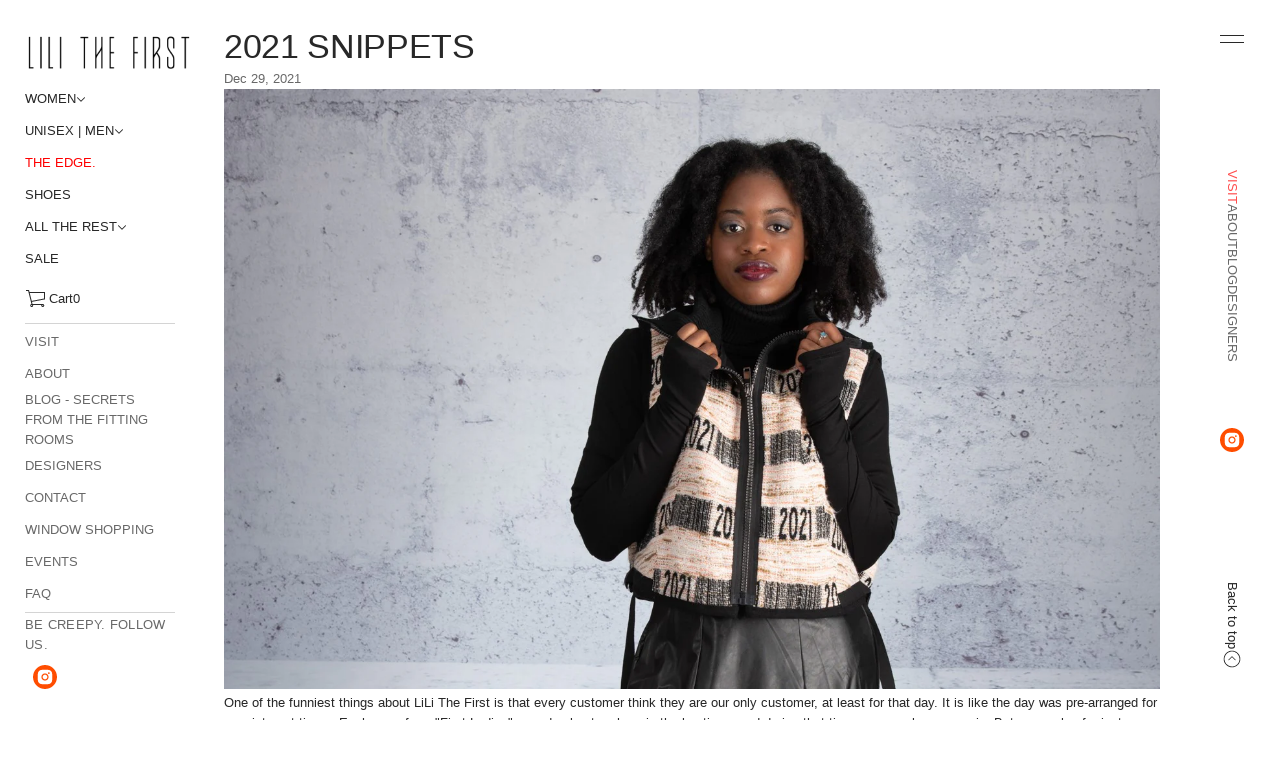

--- FILE ---
content_type: text/css
request_url: https://www.lilithefirst.com/cdn/shop/t/32/assets/component-tab.css?v=45444732274548828771738543432
body_size: 193
content:
.component-tabs__tab--minimal_uppercase,.component-tabs__tab--avant_garde{font:var(--base-body-l-font);letter-spacing:.02em;text-transform:uppercase}.component-tabs__tab--minimal_basic{font:var(--base-body-l-font)}.component-tabs__tab--minimal_heavy{font:var(--base-heading-xs-font)}.component-tabs__tab--classic,.component-tabs__tab--duet{font:var(--accent-body-l-font)}.component-tabs__tab--contrast{font:var(--accent-heading-s-font)}.component-tabs__tab--brutalist{font:var(--base-heading-m-font);letter-spacing:-.01em;text-transform:uppercase}.component-tabs__tab{display:inline-flex;align-items:center;justify-content:center;padding:16px 48px;border-bottom:var(--line-width) solid transparent;color:rgba(var(--layout-text-color),.7);cursor:pointer}.component-tabs__tab.active{border-bottom:var(--line-width) solid rgb(var(--layout-text-color));color:rgb(var(--layout-text-color));cursor:default;will-change:opacity;transition:opacity var(--animation-duration) var(--transition-timing-function),border-color var(--animation-duration) var(--transition-timing-function)}.component-tabs__tab{will-change:opacity;transition:opacity calc(var(--animation-duration) / 2) var(--transition-timing-function),border-color calc(var(--animation-duration) / 2) var(--transition-timing-function);min-width:max-content;user-select:none;-webkit-user-select:none}.color-default .component-tabs__tab{will-change:opacity;transition:opacity calc(var(--animation-duration) / 2) var(--transition-timing-function),color calc(var(--animation-duration) / 2) var(--transition-timing-function),border-color calc(var(--animation-duration) / 2) var(--transition-timing-function)}.component-tabs{padding:0;overflow-x:auto;-webkit-overflow-scrolling:touch;scroll-behavior:smooth;-webkit-scroll-behavior:smooth;scroll-snap-type:x mandatory;-ms-overflow-style:none;scrollbar-width:none}.component-tabs__wrapper{display:flex;flex-wrap:nowrap;width:max-content}.component-tabs::-webkit-scrollbar{width:0;height:0;background:transparent;display:none}.component-tabs::-moz-scrollbar{width:0;height:0;background:transparent;display:none;scrollbar-width:none}@media (hover: hover){.component-tabs__tab:not(.active):hover{opacity:1;color:rgb(var(--accent-button-color));will-change:opacity;transition:opacity var(--animation-duration) var(--transition-timing-function),color var(--animation-duration) var(--transition-timing-function)}.no-default-color .component-tabs__tab:not(.active):hover{color:rgb(var(--layout-text-color));will-change:opacity;transition:opacity var(--animation-duration) var(--transition-timing-function)}}.component-tabs__content{position:absolute;top:0;left:0;right:0;width:100%;height:100%;opacity:0;will-change:opacity;transition:opacity calc(var(--animation-duration) / 2) var(--transition-timing-function);overflow:hidden}.component-tabs__content.active{opacity:1;position:relative;z-index:3;will-change:opacity;transition:opacity var(--animation-duration) var(--transition-timing-function)}@media screen and (max-width: 768px){.component-tabs__tab--brutalist{font:var(--base-heading-s-font);letter-spacing:normal}.component-tabs__tab{padding:16px 24px}}@media screen and (max-width: 1048px) and (min-width: 921px){.main_xs--spacious .component-tabs__tab--brutalist,.main_s--spacious .component-tabs__tab--brutalist,.main_m--spacious .component-tabs__tab--brutalist{font:var(--base-heading-s-font);letter-spacing:normal}.main_xs--spacious .component-tabs__tab,.main_s--spacious .component-tabs__tab,.main_m--spacious .component-tabs__tab{padding:16px 24px}}@media screen and (max-width: 968px) and (min-width: 921px){.main_xs--compact .component-tabs__tab--brutalist,.main_s--compact .component-tabs__tab--brutalist{font:var(--base-heading-s-font);letter-spacing:normal}.main_xs--compact .component-tabs__tab,.main_s--compact .component-tabs__tab{padding:16px 24px}}@media screen and (max-width: 1144px) and (min-width: 921px){.main_xs_with_secondary--spacious .component-tabs__tab--brutalist,.main_s_with_secondary--spacious .component-tabs__tab--brutalist{font:var(--base-heading-s-font);letter-spacing:normal}.main_xs_with_secondary--spacious .component-tabs__tab,.main_s_with_secondary--spacious .component-tabs__tab{padding:16px 24px}}@media screen and (max-width: 1064px) and (min-width: 921px){.main_xs_with_secondary--compact .component-tabs__tab--brutalist,.main_s_with_secondary--compact .component-tabs__tab--brutalist{font:var(--base-heading-s-font);letter-spacing:normal}.main_xs_with_secondary--compact .component-tabs__tab,.main_s_with_secondary--compact .component-tabs__tab{padding:16px 24px}}@media screen and (max-width: 1024px) and (min-width: 921px){.main_m--compact .component-tabs__tab--brutalist{font:var(--base-heading-s-font);letter-spacing:normal}.main_m--compact .component-tabs__tab{padding:16px 24px}}@media screen and (max-width: 1152px) and (min-width: 921px){.main_m_with_secondary .component-tabs__tab--brutalist{font:var(--base-heading-s-font);letter-spacing:normal}.main_m_with_secondary .component-tabs__tab{padding:16px 24px}}@media screen and (max-width: 1536px) and (min-width: 921px){.main_l .component-tabs__tab--brutalist{font:var(--base-heading-s-font);letter-spacing:normal}.main_l .component-tabs__tab{padding:16px 24px}}
/*# sourceMappingURL=/cdn/shop/t/32/assets/component-tab.css.map?v=45444732274548828771738543432 */


--- FILE ---
content_type: text/css
request_url: https://www.lilithefirst.com/cdn/shop/t/32/assets/component-product-card.css?v=150506277862840120631738543431
body_size: 2105
content:
a.card:focus-visible{position:relative;outline:none}a.card:focus-visible:after{content:"";position:absolute;top:0;bottom:0;left:0;right:0;outline:-webkit-focus-ring-color auto 1px;outline-offset:-1px;z-index:3}.card-container{height:100%}.product__info-block .card-container{width:100%}.card{display:flex;flex-direction:column;gap:16px;user-select:none;-webkit-user-select:none}.card__content,.swatches-containers-wrapper{display:flex;flex-direction:column;gap:8px;color:rgb(var(--layout-text-color));width:100%}.swatches-containers-wrapper{width:fit-content}.card__picture-wrapper iframe,.card__picture-wrapper model-viewer{pointer-events:none}.card model-viewer{--poster-color: #ffffff !important;background-color:#fff!important}.card__product-info .card__title{display:flex;flex-wrap:wrap;gap:8px;align-items:center;justify-content:space-between;will-change:opacity;transition:opacity var(--animation-duration) var(--transition-timing-function)}.card__product-info .card__title-text{will-change:opacity;transition:opacity var(--animation-duration) var(--transition-timing-function)}.card__content--center .card__product-info .card__title{justify-content:center}.card__title--truncate{width:100%;white-space:nowrap;overflow:hidden;text-overflow:ellipsis}.card__content--center,.card__content--center .swatches-containers-wrapper{align-items:center}.card__content--center p,.card__content--center div{text-align:center}.card__info{display:flex;flex-direction:column;gap:4px}.card__vendor--dim{opacity:.7}.card__picture{position:relative;overflow-y:hidden}.card__extras{display:flex;gap:8px;position:absolute;bottom:-54px;right:8px;z-index:2;transition:bottom var(--animation-duration) var(--transition-timing-function)}.card__extras button{position:absolute;top:0;left:0;bottom:-54px;right:8px;z-index:2;transition:bottom var(--animation-duration) var(--transition-timing-function)}.card__extras>*{position:relative;width:44px;height:44px}.card__extras>*:first-child button{transition:bottom var(--animation-duration) var(--transition-timing-function)}.card__extras>*:nth-child(2) button{transition:bottom var(--animation-duration) var(--transition-timing-function) .05s}.card__product-image .card__image{width:100%;min-width:100%;height:100%;object-fit:cover;object-position:var(--focal-point)}.card__product-image.card__product-image--fit .card__image{object-fit:contain;padding:var(--card-product-spacing)}.card__extras button.quick{width:44px;height:44px;display:flex;justify-content:center;align-items:center;cursor:pointer;position:relative;border-radius:var(--other-buttons-radius)}.card__extras button:not([disabled]).quick:after{content:"";position:absolute;background-color:inherit;top:0;left:0;height:100%;width:100%;z-index:-1;cursor:inherit;border-radius:var(--other-buttons-radius);box-shadow:0 1px #0000000d;transition:transform var(--animation-duration) var(--transition-timing-function)}.card__quick-view{background-color:rgb(var(--base-button-color))}.card__quick-view svg{fill:rgb(var(--accent-button-color));width:20px;height:20px;transition:fill var(--animation-duration) var(--transition-timing-function)}.card__add-to-cart{background-color:rgb(var(--accent-button-color));transition:background-color var(--animation-duration) var(--transition-timing-function)}.card__add-to-cart[disabled]{background-color:rgba(var(--layout-text-color),.8);cursor:default!important;pointer-events:none}.card__add-to-cart svg{fill:rgb(var(--base-button-color));width:20px;height:20px}.card__add-to-cart[disabled] svg{fill:rgb(var(--layout-background-color))}.card__badges{display:flex;flex-wrap:wrap;position:absolute;gap:2px;top:4px;left:4px;z-index:1}.card__badges-item{padding:1px 6px;min-height:22px;display:flex;align-items:center;border-radius:var(--field-radius);background-color:rgb(var(--layout-text-color));color:rgb(var(--layout-background-color))}.card__badges-item--sale{background-color:rgb(var(--sale-background));color:rgb(var(--sale-text-color))}.card__badges-item--sold{color:rgb(var(--sold-text-color));background-color:rgb(var(--sold-background))}.card__badges-item--preorder{color:rgb(var(--preorder-text-color));background-color:rgb(var(--preorder-background))}.swatches_container{display:flex;gap:2px}.slider__viewport .swatches_container:last-child,.slider__viewport .swatches_container:has(+.swatches_container.size-label:last-child){padding-bottom:4px}.swatches_container:empty,.card__colors:not(:first-of-type) .color-swatch{display:none}.card__colors{position:relative;display:flex;flex-wrap:wrap;align-items:flex-start;pointer-events:visible;gap:2px}.color-swatch:not(.color-swatch-image){display:flex;justify-content:center;cursor:pointer;position:relative;width:24px;height:24px;border-radius:var(--other-buttons-radius);backface-visibility:hidden;transition:all var(--animation-duration) var(--transition-timing-function);overflow:visible;word-break:normal;background:transparent;font:var(--base-label-font)}.color-swatch-image{display:flex;justify-content:center;cursor:pointer;position:relative;height:fit-content}.color-swatch-image--shadow:not(.active-swatch){box-shadow:0 1px 3px rgba(var(--layout-text-color),.35)}.color-swatch-image img{display:flex;width:101%;height:101%;object-position:var(--image-swatch-focal-point);transition:opacity var(--animation-duration) var(--transition-timing-function)}.color-swatch__dot--image{display:flex;border-radius:var(--image-swatch-radius);-webkit-border-radius:var(--image-swatch-radius);overflow:hidden!important;width:32px;max-width:32px;background-color:var(--swatch-background-color);transition:opacity var(--animation-duration) var(--transition-timing-function)}.color-swatch__dot--image:not(.color__swatch-dot--color):has(img){background-color:transparent}.color-swatch__dot--image.color__swatch-dot--color{background:var(--swatch-background) center / cover no-repeat}.color-swatch.active-swatch .color-swatch__dot--image{border-radius:calc(var(--image-swatch-radius) - 3px)}.color-swatch.active-swatch .color-swatch__dot--image-arc{border-radius:var(--image-swatch-radius)}.color__swatch-dot--color.ratio-original{aspect-ratio:1/1}.color-swatch-image .color-swatch__title{word-break:keep-all}.card:not(.no-hover) .card__extras button:focus-visible{bottom:8px!important;position:absolute}.slider__grid-item:has(.color-swatch:hover){z-index:5}@media (hover: hover){.color-swatch:not(.color-swatch-image):hover{background:rgba(var(--layout-text-color),.1);box-shadow:0 2px 1px #0000000d,0 0 1px #00000040}.color-swatch-image:hover img{opacity:.7}.card:not(.no-hover):hover .card__extras,.card:not(.no-hover):hover .card__extras button{bottom:8px!important}.card:not(.no-hover):hover .card__title-text{opacity:.7}.card__quick-view:hover svg{fill:rgb(var(--hover-button-color))}.card__add-to-cart:not([disabled]):hover{background-color:rgb(var(--hover-button-color))}.buttons-zoom.card__extras button.quick:hover:after{transform:scale3d(1.1,1.1,1)}.color-swatch:hover .color-swatch__title,.color-swatch:hover:before{visibility:visible}}.color-swatch--more-items{display:flex;justify-content:center;align-items:center;cursor:pointer;position:relative;width:24px;height:fit-content;align-self:center}.color-swatch--more-items-link{font:var(--base-label-font)}.color-swatch.active-swatch:not(.color-swatch-image){background:var(--swatch-background);background-size:cover;background-repeat:no-repeat;transition:all var(--animation-duration) var(--transition-timing-function);box-shadow:0 2px 1px #0000000d,0 0 1px #00000040}.color-swatch.color-swatch-image{position:relative;margin-right:2px;border-radius:var(--image-swatch-radius);-webkit-border-radius:var(--image-swatch-radius)}.color-swatch:before{content:"";display:block;border:12px solid transparent;border-top:12px solid rgb(var(--layout-text-color));position:absolute;bottom:calc(100% - 16px);z-index:5;visibility:hidden}.color-swatch.active-swatch.color-swatch-image:after{content:"";position:absolute;top:0;left:0;width:calc(100% - 4px);height:calc(100% - 4px);border:2px solid rgb(var(--layout-text-color));border-radius:var(--image-swatch-radius);-webkit-border-radius:var(--image-swatch-radius)}.color-swatch:not(.color-swatch-image) .color-swatch__dot{content:"";display:block;position:absolute;background:var(--swatch-background);background-size:cover;background-repeat:no-repeat;width:8px;height:8px;top:50%;transform:translate(-50%,-50%);left:50%;border-radius:var(--other-buttons-radius);transition:all var(--animation-duration) var(--transition-timing-function);box-shadow:0 2px 1px #0000000d,0 0 1px #00000040}.color-swatch.active-swatch:not(.color-swatch-image) .color-swatch__dot{background:rgb(var(--layout-background-color));background-image:none;width:8px;height:8px;top:50%;transform:translate(-50%,-50%);left:50%;transition:all var(--animation-duration) var(--transition-timing-function);box-shadow:0 2px 1px #0000000d,0 0 1px #00000040}.card__product-image{display:flex;overflow:hidden;border-radius:var(--product-card-radius);-webkit-border-radius:var(--product-card-radius);backface-visibility:hidden;-webkit-backface-visibility:hidden;-moz-backface-visibility:hidden}.card__product-image .card__image{border-radius:var(--product-card-radius);-webkit-border-radius:var(--product-card-radius);overflow:hidden}.color-swatch__title{display:flex;visibility:hidden;position:absolute;z-index:2;width:fit-content;min-width:max-content;max-width:200px;min-height:32px;padding:8px;align-items:center;justify-content:center;background-color:rgb(var(--layout-text-color));color:rgb(var(--layout-background-color));border-radius:4px;bottom:calc(100% + 1px);right:50%;transform:translate(50%);font:var(--base-label-font)}@media (hover: hover){.color-swatch:hover .color-swatch__title{visibility:visible}}.block-content .card{display:flex;flex-direction:row;gap:16px}.block-content .card__picture{max-width:100px}.card__picture-wrapper{position:relative;overflow:hidden}.product__placeholder{display:flex;width:100%}.card__product-image:not(.card__product-image--show-second) img{transition:transform var(--animation-duration) var(--transition-timing-function)}.card{position:relative}.quick-view{position:fixed;top:0;left:0;width:100%;height:100%;overflow:hidden;visibility:hidden;pointer-events:none;z-index:100;display:flex;align-items:flex-end;justify-content:center}.quick-view-open .quick-view{visibility:visible;pointer-events:all}.card__linked-products{flex-wrap:wrap;gap:4px}.linked-products__swatch{display:flex;position:relative;transition:opacity var(--animation-duration) var(--transition-timing-function);height:fit-content;border-radius:var(--border-radius);background-color:rgb(var(--layout-background-color))}.card__linked-products .linked-products__swatch{width:32px;max-width:32px}.linked-products__swatch span{border-radius:var(--border-radius);overflow:hidden}.linked-products__swatch--active span{border-radius:calc(var(--border-radius) - 3px)}.linked-products__swatch--active.linked-products__swatch-arc span{border-radius:var(--border-radius)}.linked-products__swatch--active{pointer-events:none;order:-1}.linked-products__swatch--shadow:not(.linked-products__swatch--active){box-shadow:0 1px 3px rgba(var(--layout-text-color),.35)}.card__linked-products .linked-products__swatch--active:after{content:"";border-radius:var(--border-radius);position:absolute;top:0;left:0;width:calc(100% - 4px);height:calc(100% - 4px);border:2px solid rgb(var(--layout-text-color))}.linked-products__swatch span{display:flex;position:relative;width:100%}.linked-products__swatch img{display:flex;width:101%;height:101%;object-position:var(--focal-point)}.linked-products__swatch.ratio-original img{height:auto}@media (hover: hover){.linked-products__swatch:hover{opacity:.7;cursor:pointer}}.card__sizes{display:flex;flex-wrap:wrap;gap:6px;row-gap:2px}.card__size{position:relative}.card__size--disabled:after{content:"";display:block;height:2px;background-color:rgb(var(--layout-text-color));width:100%;position:absolute;left:0;right:0;top:50%;transform:translateY(-50%)}*:not(.swatches_container)+.size-label:has(+.card__linked-products){order:3}.card__vendor--minimal_uppercase,.card__vendor--minimal_basic,.card__vendor--classic,.card__vendor--contrast,.card__short-description--minimal_uppercase,.card__swatches-item--minimal_uppercase,.link--minimal_uppercase{font:var(--base-label-font);text-transform:uppercase;letter-spacing:.02em}.card__vendor--minimal_heavy{font:var(--base-body-l-font)}.card__vendor--brutalist,.card__title--brutalist{font:var(--base-body-l-font);letter-spacing:.02em;text-transform:uppercase}.card__vendor--avant_garde,.card__title--duet{font:var(--accent-body-m-font)}.card__vendor--duet,.card__title--minimal_basic{font:var(--base-body-m-font)}.card__title--minimal_uppercase{font:var(--base-body-s-font);text-transform:uppercase;letter-spacing:.02em}.card__title--minimal_heavy{font:var(--base-heading-xs-font)}.card__title--contrast,.card__title--classic{font:var(--accent-body-l-font)}.card__title--avant_garde{font:var(--base-body-m-font);text-transform:uppercase;letter-spacing:.02em}.card__short-description--minimal_basic,.card__swatches-item--minimal_basic,.link--minimal_basic{font:var(--base-body-s-font)}.card__price--contrast,.card__short-description--minimal_heavy,.card__swatches-item--minimal_heavy,.link--minimal_heavy{font:var(--base-body-l-font)}.card__short-description--classic,.card__swatches-item--classic,.link--classic{font:var(--base-label-font);text-transform:uppercase;letter-spacing:.02em}.card__short-description--avant_garde,.card__swatches-item--avant_garde,.link--avant_garde{font:var(--accent-body-s-font)}.card__short-description--contrast,.card__swatches-item--contrast,.link--contrast{font:var(--base-label-font)}.card__short-description--brutalist,.card__swatches-item--brutalist,.link--brutalist{font:var(--base-body-l-font);text-transform:uppercase;letter-spacing:.02em}.card__short-description--duet,.card__swatches-item--duet,.link--duet,.card__price--minimal_basic,.card__price--classic,.card__price--duet{font:var(--base-body-m-font)}.card__price--minimal_uppercase{font:var(--base-body-s-font);text-transform:uppercase;letter-spacing:.02em}.card__price--minimal_heavy{font:var(--base-heading-xs-font)}.card__price--avant_garde{font:var(--accent-body-m-font)}.card__price--brutalist{font:var(--accent-body-l-font);text-transform:uppercase;letter-spacing:.02em}.card__badges--minimal_uppercase,.card__badges--brutalist{font:var(--base-label-font);text-transform:uppercase;letter-spacing:.02em}.card__badges--minimal_basic,.card__badges--minimal_heavy,.card__badges--classic,.card__badges--avant_garde,.card__badges--contrast,.card__badges--duet{font:var(--base-label-font)}@media screen and (min-width: 990px){.card__picture{border-radius:var(--product-card-radius);-webkit-border-radius:var(--product-card-radius);overflow:hidden}.card .card__product-image--hover-effect .card__image{background-color:rgb(var(--layout-background-color));border-radius:var(--product-card-radius);-webkit-border-radius:var(--product-card-radius);overflow:hidden;transform:scale(1);transition:transform var(--animation-duration) var(--transition-timing-function)}.card .card__product-image--hover-effect>.card__image:first-child:not(:only-child){opacity:1;position:static;z-index:1;transform:scale(1);will-change:opacity;transition:opacity var(--animation-duration) var(--transition-timing-function),transform var(--animation-duration) var(--transition-timing-function)}.card .card__product-image--hover-effect .card__image:nth-child(2){position:absolute;top:0;left:0;width:100%;height:100%;opacity:1;transform:scale(1);transition:transform var(--animation-duration) var(--transition-timing-function)}@media (hover: hover){.card:not(.no-hover):hover .card__product-image--hover-effect .card__image:nth-child(2){position:static;z-index:1}.card:not(.no-hover):hover .card__product-image--hover-effect .card__image:nth-child(2),.card:not(.no-hover):hover .card__product-image--hover-effect .card__image{transform:scale(1.03);opacity:1;transition:transform var(--animation-duration) var(--transition-timing-function)}.card:not(.no-hover):hover .card__product-image--hover-effect>.card__image:first-child:not(:only-child){position:absolute;top:0;left:0;width:100%;height:100%;opacity:0;transform:scale(1.03);will-change:opacity;transition:opacity var(--animation-duration) var(--transition-timing-function),transform var(--animation-duration) var(--transition-timing-function)}.card.no-hover:hover .card__product-image--hover-effect img{will-change:opacity;transition:opacity var(--animation-duration) var(--transition-timing-function),transform var(--animation-duration) var(--transition-timing-function)}.underline-links-hover:hover a{text-decoration:underline;text-underline-offset:.3em}}}@media screen and (max-width: 768px){.color-swatch__dot--image,.card__linked-products .linked-products__swatch{width:28px;max-width:28px}}@media screen and (max-width: 1048px) and (min-width: 921px){.main_xs--spacious .color-swatch__dot--image,.main_s--spacious .color-swatch__dot--image,.main_m--spacious .color-swatch__dot--image,.main_xs--spacious .card__linked-products .linked-products__swatch,.main_s--spacious .card__linked-products .linked-products__swatch,.main_m--spacious .card__linked-products .linked-products__swatch{width:28px;max-width:28px}}@media screen and (max-width: 968px) and (min-width: 921px){.main_xs--compact .color-swatch__dot--image,.main_s--compact .color-swatch__dot--image,.main_xs--compact .card__linked-products .linked-products__swatch,.main_s--compact .card__linked-products .linked-products__swatch{width:28px;max-width:28px}}@media screen and (max-width: 1144px) and (min-width: 921px){.main_xs_with_secondary--spacious .color-swatch__dot--image,.main_s_with_secondary--spacious .color-swatch__dot--image,.main_xs_with_secondary--spacious .card__linked-products .linked-products__swatch,.main_s_with_secondary--spacious .card__linked-products .linked-products__swatch{width:28px;max-width:28px}}@media screen and (max-width: 1064px) and (min-width: 921px){.main_xs_with_secondary--compact .color-swatch__dot--image,.main_s_with_secondary--compact .color-swatch__dot--image,.main_xs_with_secondary--compact .card__linked-products .linked-products__swatch,.main_s_with_secondary--compact .card__linked-products .linked-products__swatch{width:28px;max-width:28px}}@media screen and (max-width: 1024px) and (min-width: 921px){.main_m--compact .color-swatch__dot--image,.main_m--compact .card__linked-products .linked-products__swatch{width:28px;max-width:28px}}@media screen and (max-width: 1152px) and (min-width: 921px){.main_m_with_secondary .color-swatch__dot--image,.main_m_with_secondary .card__linked-products .linked-products__swatch{width:28px;max-width:28px}}@media screen and (max-width: 1536px) and (min-width: 921px){.main_l .color-swatch__dot--image,.main_l .card__linked-products .linked-products__swatch{width:28px;max-width:28px}}
/*# sourceMappingURL=/cdn/shop/t/32/assets/component-product-card.css.map?v=150506277862840120631738543431 */


--- FILE ---
content_type: text/css
request_url: https://www.lilithefirst.com/cdn/shop/t/32/assets/logo.css?v=19841125175398596461738543432
body_size: -136
content:
.logo--header,.logo--mobile-header{display:flex;justify-content:var(--logo-horizontal-alignment)}.logo--secondary-sidebar .logo__title{word-wrap:break-word}.logo--secondary-sidebar.logo--rotate .logo__title{writing-mode:vertical-rl;height:fit-content}.logo--secondary-sidebar.logo--rotate .logo__image img{transform:rotate(90deg)}.logo--header.logo--center .logo__title{text-align:center}.logo--header.logo--flex-end .logo__title{text-align:right}.logo__title{font-family:var(--logo-font-family);font-style:var(--logo-font-style);font-weight:var(--logo-font-weight);font-size:var(--logo-font-size);color:rgb(var(--layout-text-color));max-width:100%;word-break:normal}.logo__tagline{text-transform:var(--tagline-case);word-break:break-word;color:rgb(var(--layout-text-color))}.logo__image-item{display:block;width:auto;height:var(--logo-height)}.transparent-sidebar .logo__image-item--solid:not(:only-child),.transparent-header:not(.colored) .logo__image-item--solid:not(:only-child){display:none}.transparent-sidebar .logo__image.global-text .logo__image-item--solid:not(:only-child),.transparent-header.always_stick .logo__image.global-text .logo__image-item--solid:not(:only-child){display:block}.transparent-sidebar .logo__image.global-text .logo__image-item--transparent:not(:only-child),.transparent-header.always_stick .logo__image.global-text .logo__image-item--transparent:not(:only-child),.transparent-header.disable .logo__image.global-text .logo__image-item--transparent:not(:only-child){display:none}.header-without-sidebars.transparent-header.always_stick.transparent .logo__image.global-text .logo__image-item--transparent:not(:only-child),.header-without-sidebars.transparent-header.disable.transparent .logo__image.global-text .logo__image-item--transparent:not(:only-child){display:block}.header-without-sidebars.transparent-header.always_stick.transparent .logo__image.global-text .logo__image-item--solid:not(:only-child){display:none}.transparent-header.stick_on_scroll.colored.secondary-header-section .logo__image.global-text .logo__image-item--transparent,.transparent-header.stick_on_scroll.colored.header-without-sidebars .logo__image.global-text .logo__image-item--transparent{display:none}.transparent-header.stick_on_scroll.transparent.secondary-header-section .logo__image.global-text .logo__image-item--solid{display:block}.transparent-header.transparent.always_stick .logo__image.global-text .logo__image-item--transparent:not(:only-child),.transparent-header.stick_on_scroll.transparent.secondary-header-section .logo__image:not(.global-text) .logo__image-item--transparent:not(:only-child){display:block}.transparent-header.transparent.always_stick .logo__image.global-text .logo__image-item--solid:not(:only-child),.transparent-header.stick_on_scroll.transparent.secondary-header-section .logo__image.global-text .logo__image-item--transparent:not(:only-child),.transparent-header.stick_on_scroll.transparent.secondary-header-section .logo__image:not(.global-text) .logo__image-item--solid:not(:only-child){display:none}.shopify-section-header.animate .colored:not(.secondary-header-section) .logo__image .logo__image-item--transparent:not(:only-child){display:none}.shopify-section-header.animate .colored:not(.secondary-header-section) .logo__image .logo__image-item--solid{display:block}.logo--main-sidebar{display:flex;flex-direction:column;justify-content:var(--logo-vertical-alignment);align-items:var(--logo-horizontal-alignment);max-width:100%}.logo--secondary-sidebar{display:flex;flex-direction:column;justify-content:var(--logo-vertical-alignment);align-items:center}.logo--main-sidebar.logo--spacious{gap:24px}.logo--main-sidebar.logo--compact{gap:16px}.logo--center .logo__tagline{text-align:center}.logo__tagline--minimal_uppercase{font:var(--base-label-font);letter-spacing:.02em;text-transform:uppercase}.logo__tagline--minimal_basic,.logo__tagline--minimal_heavy,.logo__tagline--classic{font:var(--base-body-s-font)}.logo__tagline--avant_garde{font:var(--accent-body-s-font)}.logo__tagline--contrast{font:var(--base-label-font)}.logo__tagline--brutalist,.logo__tagline--duet{font:var(--accent-body-m-font)}
/*# sourceMappingURL=/cdn/shop/t/32/assets/logo.css.map?v=19841125175398596461738543432 */


--- FILE ---
content_type: text/css
request_url: https://www.lilithefirst.com/cdn/shop/t/32/assets/section-blog-post.css?v=47355576017416037151738543432
body_size: 2002
content:
.article-template{display:flex;flex-direction:column;color:rgb(var(--layout-text-color));gap:64px}.blog-post .narrow{max-width:960px;margin:0 auto;width:100%}.title-block{display:flex;flex-direction:column;gap:32px}.info,.info span,.article__navigation,.article__navigation-icon{display:flex;align-items:center}.info{gap:4px 12px;flex-wrap:wrap}.info span:not(:first-of-type):before{content:"";background-color:rgb(var(--layout-text-color));width:3px;height:3px;border-radius:50%;margin-right:12px}.article__navigation{justify-content:space-between}.article__navigation--lines{border-bottom:var(--line-width) solid rgba(var(--layout-text-color),var(--line-opacity));border-top:var(--line-width) solid rgba(var(--layout-text-color),var(--line-opacity));padding-top:32px;padding-bottom:32px}.article__navigation-prev,.article__navigation-next{width:200px;display:flex}.article__navigation-prev{justify-content:flex-start}.article__navigation-next{justify-content:flex-end}.article__navigation--lines .article__navigation-back{padding:0 100px;border-right:var(--line-width) solid rgba(var(--layout-text-color),var(--line-opacity));border-left:var(--line-width) solid rgba(var(--layout-text-color),var(--line-opacity))}.article__content--lines{border-bottom:var(--line-width) solid rgba(var(--layout-text-color),var(--line-opacity));padding-bottom:64px}.tags-item{color:rgb(var(--accent-button-color))}.article__navigation-next{order:2}.article-template__image--full_height{aspect-ratio:auto;height:100vh}.article-template__image-block--narrow .article-template__image{max-width:960px;margin:0 auto}.article-template__image:not(.article-template__image-block--full_width .article-template__image){overflow:hidden;border-radius:var(--context-image-radius);--webkit-border-radius: var(--context-image-radius)}.article-template__image img{width:100%;height:100%;object-position:var(--focal-point)}.article__navigation-link{width:fit-content;display:flex;align-items:center;gap:8px}.article__navigation-link[disabled] .article__navigation-icon svg{fill:rgba(var(--layout-text-color),.63)}.article__navigation-link-hidden{opacity:0;pointer-events:none}.article__navigation-icon svg{fill:rgb(var(--accent-button-color));transition:fill var(--animation-duration) var(--transition-timing-function)}@media (hover: hover){.article__navigation-link:not([disabled]):hover .article__navigation-icon svg{fill:rgb(var(--hover-button-color))}}.tags-list,.comments__author{display:flex;gap:12px}.tags-list{flex-wrap:wrap}.comments,.comment-form,.article-template__comments,.article-template__comments-comment,.article-template__comments-fields,.article-template__comment-fields .field{display:flex;flex-direction:column}.comments{gap:64px}.comment-form{gap:32px;max-width:720px}.article-template__comments{gap:64px;padding-bottom:64px}.article-template__comments--lines{border-bottom:var(--line-width) solid rgba(var(--layout-text-color),var(--line-opacity))}.article-template__comments-comment,.article-template__comments-fields{gap:16px}.article-template__comment-fields{display:flex;gap:16px}.article-template__comment-fields .field{flex:0 0 calc((100% - 16px)/2)}.comment-form .text-area{width:100%;border:var(--outline-thickness) solid rgb(var(--layout-text-color));border-radius:var(--textarea-radius);-webkit-appearance:none;appearance:none;-moz-appearance:none;resize:none;padding:10px 12px;min-height:110px}.comment-form .big-button{justify-content:center;cursor:pointer}.form-status{color:rgb(var(--success-color));font-weight:inherit}.blog-post .line-container{padding-top:var(--padding-top);padding-bottom:var(--padding-bottom)}.blog-post .line{background-color:rgba(var(--layout-text-color),var(--line-opacity));display:block;height:var(--line-width)}.content-block+.navigation-block .article__navigation--lines{border-top:none;padding-top:0;margin-top:-32px}.article-template__comments .pagination-wrapper.lines{padding-top:64px}.form-status[autofocus]{outline:none}.article__title--accent{color:rgb(var(--accent-button-color))}.info--minimal_uppercase,.info--minimal_basic,.info--classic,.info--avant_garde,.info--contrast,.tags-list--minimal_uppercase,.tags-list--minimal_basic,.tags-list--classic,.tags-list--avant_garde,.tags-list--contrast,.comments__author--minimal_uppercase,.comments__author--minimal_basic,.comments__author--classic,.comments__author--avant_garde,.comments__author--contrast{font:var(--base-label-font);letter-spacing:.02em;text-transform:uppercase}.info--minimal_heavy,.tags-list--minimal_heavy,.comments__author--minimal_heavy{font:var(--base-body-l-font)}.info--brutalist,.tags-list--brutalist,.comments__author--brutalist{font:var(--base-body-l-font);letter-spacing:.02em;text-transform:uppercase}.info--duet,.tags-list--duet,.comments__author--duet{font:var(--base-body-m-font)}.article__title--minimal_uppercase,.article__title--avant_garde,.article__title--brutalist{font:var(--base-heading-m-font);letter-spacing:-.01em;text-transform:uppercase}.article__title--minimal_basic,.article__title--minimal_heavy{font:var(--base-heading-m-font);letter-spacing:-.01em}.article__title--classic,.article__title--contrast,.article__title--duet{font:var(--accent-heading-m-font);letter-spacing:-.01em}.comments__title--minimal_uppercase{font:var(--base-heading-xs-font);text-transform:uppercase}.comments__title--minimal_basic{font:var(--base-heading-xs-font)}.comments__title--minimal_heavy{font:var(--base-heading-m-font);letter-spacing:-.01em}.comments__title--classic{font:var(--accent-heading-s-font)}.comments__title--avant_garde{font:var(--base-heading-s-font);text-transform:uppercase}.comments__title--contrast{font:var(--accent-heading-m-font);letter-spacing:-.01em}.comments__title--brutalist{font:var(--base-heading-l-font);text-transform:uppercase;letter-spacing:-.02em}.comments__title--duet{font:var(--accent-body-l-font)}@media screen and (max-width: 1024px){.comments__title--brutalist{font:var(--base-heading-m-font);letter-spacing:-.01em}.article-template,.comments,.article-template__comments{gap:48px}.article__content--lines,.article-template__comments{padding-bottom:48px}.article-template__comments .pagination-wrapper--spacious.lines{padding-top:48px}.content-block+.navigation-block .article__navigation--lines{margin-top:-16px}}@media screen and (max-width: 768px){.article__title--minimal_uppercase,.article__title--avant_garde,.article__title--brutalist,.article__title--minimal_basic,.article__title--minimal_heavy,.comments__title--brutalist,.comments__title--minimal_heavy{font:var(--base-heading-s-font);letter-spacing:normal}.article__title--classic,.article__title--contrast,.article__title--duet,.comments__title--contrast{font:var(--accent-heading-s-font);letter-spacing:normal}.article__navigation-next{order:0}.article__navigation{flex-wrap:wrap;gap:32px 16px}.article__navigation--lines{gap:16px 0px;padding-top:16px;padding-bottom:16px}.article__navigation-prev,.article__navigation-next{flex:0 0 calc((100% - 16px)/2)}.article__navigation--lines .article__navigation-prev{flex:0 0 calc((100% - var(--line-width)) / 2)}.article__navigation--lines .article__navigation-next{flex:0 0 calc((100% - var(--line-width)) / 2 + var(--line-width));border-left:var(--line-width) solid rgba(var(--layout-text-color),var(--line-opacity))}.article__navigation-back{flex:0 0 100%;display:flex;justify-content:center}.article__navigation--lines .article__navigation-back{border-right:none;border-left:none;padding:16px 0 0;border-top:var(--line-width) solid rgba(var(--layout-text-color),var(--line-opacity))}.content-block+.navigation-block .article__navigation--lines{margin-top:-32px}}@media screen and (max-width: 1304px) and (min-width: 921px){.main_xs--spacious .comments__title--brutalist,.main_s--spacious .comments__title--brutalist{font:var(--base-heading-m-font);letter-spacing:-.01em}.main_xs--spacious .article-template,.main_xs--spacious .comments,.main_xs--spacious .article-template__comments,.main_s--spacious .article-template,.main_s--spacious .comments,.main_s--spacious .article-template__comments{gap:48px}.main_xs--spacious .article__content--lines,.main_xs--spacious .article-template__comments,.main_s--spacious .article__content--lines,.main_s--spacious .article-template__comments{padding-bottom:48px}.main_xs--spacious .article-template__comments .pagination-wrapper--spacious.lines,.main_s--spacious .article-template__comments .pagination-wrapper--spacious.lines{padding-top:48px}.main_xs--spacious .content-block+.navigation-block .article__navigation--lines,.main_s--spacious .content-block+.navigation-block .article__navigation--lines{margin-top:-16px}}@media screen and (max-width: 1048px) and (min-width: 921px){.main_xs--spacious .article__title--minimal_uppercase,.main_xs--spacious .article__title--avant_garde,.main_xs--spacious .article__title--brutalist,.main_xs--spacious .article__title--minimal_basic,.main_xs--spacious .article__title--minimal_heavy,.main_xs--spacious .comments__title--brutalist,.main_xs--spacious .comments__title--minimal_heavy,.main_s--spacious .article__title--minimal_uppercase,.main_s--spacious .article__title--avant_garde,.main_s--spacious .article__title--brutalist,.main_s--spacious .article__title--minimal_basic,.main_s--spacious .article__title--minimal_heavy,.main_s--spacious .comments__title--brutalist,.main_s--spacious .comments__title--minimal_heavy{font:var(--base-heading-s-font);letter-spacing:normal}.main_xs--spacious .article__title--classic,.main_xs--spacious .article__title--contrast,.main_xs--spacious .article__title--duet,.main_xs--spacious .comments__title--contrast,.main_s--spacious .article__title--classic,.main_s--spacious .article__title--contrast,.main_s--spacious .article__title--duet,.main_s--spacious .comments__title--contrast{font:var(--accent-heading-s-font);letter-spacing:normal}.main_xs--spacious .article__navigation-next,.main_s--spacious .article__navigation-next{order:0}.main_xs--spacious .article__navigation,.main_s--spacious .article__navigation{flex-wrap:wrap;gap:32px 16px}.main_xs--spacious .article__navigation--lines,.main_s--spacious .article__navigation--lines{gap:16px 0px;padding-top:16px;padding-bottom:16px}.main_xs--spacious .article__navigation-prev,.main_xs--spacious .article__navigation-next,.main_s--spacious .article__navigation-prev,.main_s--spacious .article__navigation-next{flex:0 0 calc((100% - 16px)/2)}.main_xs--spacious .article__navigation--lines .article__navigation-prev,.main_s--spacious .article__navigation--lines .article__navigation-prev{flex:0 0 calc((100% - var(--line-width)) / 2)}.main_xs--spacious .article__navigation--lines .article__navigation-next,.main_s--spacious .article__navigation--lines .article__navigation-next{flex:0 0 calc((100% - var(--line-width)) / 2 + var(--line-width));border-left:var(--line-width) solid rgba(var(--layout-text-color),var(--line-opacity))}.main_xs--spacious .article__navigation-back,.main_s--spacious .article__navigation-back{flex:0 0 100%;display:flex;justify-content:center}.main_xs--spacious .article__navigation--lines .article__navigation-back,.main_s--spacious .article__navigation--lines .article__navigation-back{border-right:none;border-left:none;padding:16px 0 0;border-top:var(--line-width) solid rgba(var(--layout-text-color),var(--line-opacity))}.main_xs--spacious .content-block+.navigation-block .article__navigation--lines,.main_s--spacious .content-block+.navigation-block .article__navigation--lines{margin-top:-32px}}@media screen and (max-width: 1224px) and (min-width: 921px){.main_xs--compact .comments__title--brutalist{font:var(--base-heading-m-font);letter-spacing:-.01em}.main_xs--compact .article-template,.main_xs--compact .comments,.main_xs--compact .article-template__comments{gap:48px}.main_xs--compact .article__content--lines,.main_xs--compact .article-template__comments{padding-bottom:48px}.main_xs--compact .content-block+.navigation-block .article__navigation--lines{margin-top:-16px}}@media screen and (max-width: 968px) and (min-width: 921px){.main_xs--compact .article__title--minimal_uppercase,.main_xs--compact .article__title--avant_garde,.main_xs--compact .article__title--brutalist,.main_xs--compact .article__title--minimal_basic,.main_xs--compact .article__title--minimal_heavy,.main_xs--compact .comments__title--brutalist,.main_xs--compact .comments__title--minimal_heavy{font:var(--base-heading-s-font);letter-spacing:normal}.main_xs--compact .article__title--classic,.main_xs--compact .article__title--contrast,.main_xs--compact .article__title--duet,.main_xs--compact .comments__title--contrast{font:var(--accent-heading-s-font);letter-spacing:normal}.main_xs--compact .article__navigation-next{order:0}.main_xs--compact .article__navigation{flex-wrap:wrap;gap:32px 16px}.main_xs--compact .article__navigation--lines{gap:16px 0px;padding-top:16px;padding-bottom:16px}.main_xs--compact .article__navigation-prev,.main_xs--compact .article__navigation-next{flex:0 0 calc((100% - 16px)/2)}.main_xs--compact .article__navigation--lines .article__navigation-prev{flex:0 0 calc((100% - var(--line-width)) / 2)}.main_xs--compact .article__navigation--lines .article__navigation-next{flex:0 0 calc((100% - var(--line-width)) / 2 + var(--line-width));border-left:var(--line-width) solid rgba(var(--layout-text-color),var(--line-opacity))}.main_xs--compact .article__navigation-back{flex:0 0 100%;display:flex;justify-content:center}.main_xs--compact .article__navigation--lines .article__navigation-back{border-right:none;border-left:none;padding:16px 0 0;border-top:var(--line-width) solid rgba(var(--layout-text-color),var(--line-opacity))}.main_xs--compact .content-block+.navigation-block .article__navigation--lines{margin-top:-32px}}@media screen and (max-width: 1400px) and (min-width: 921px){.main_xs_with_secondary--spacious .comments__title--brutalist,.main_s_with_secondary--spacious .comments__title--brutalist{font:var(--base-heading-m-font);letter-spacing:-.01em}.main_xs_with_secondary--spacious .article-template,.main_xs_with_secondary--spacious .comments,.main_xs_with_secondary--spacious .article-template__comments,.main_s_with_secondary--spacious .article-template,.main_s_with_secondary--spacious .comments,.main_s_with_secondary--spacious .article-template__comments{gap:48px}.main_xs_with_secondary--spacious .article__content--line,.main_xs_with_secondary--spacious .article-template__comments,.main_s_with_secondary--spacious .article__content--line,.main_s_with_secondary--spacious .article-template__comments{padding-bottom:48px}.main_xs_with_secondary--spacious .article-template__comments .pagination-wrapper--spacious.lines,.main_s_with_secondary--spacious .article-template__comments .pagination-wrapper--spacious.lines{padding-top:48px}.main_xs_with_secondary--spacious .content-block+.navigation-block .article__navigation--lines,.main_s_with_secondary--spacious .content-block+.navigation-block .article__navigation--lines{margin-top:-16px}}@media screen and (max-width: 1144px) and (min-width: 921px){.main_xs_with_secondary--spacious .article__title--minimal_uppercase,.main_xs_with_secondary--spacious .article__title--avant_garde,.main_xs_with_secondary--spacious .article__title--brutalist,.main_xs_with_secondary--spacious .article__title--minimal_basic,.main_xs_with_secondary--spacious .article__title--minimal_heavy,.main_xs_with_secondary--spacious .comments__title--brutalist,.main_xs_with_secondary--spacious .comments__title--minimal_heavy,.main_s_with_secondary--spacious .article__title--minimal_uppercase,.main_s_with_secondary--spacious .article__title--avant_garde,.main_s_with_secondary--spacious .article__title--brutalist,.main_s_with_secondary--spacious .article__title--minimal_basic,.main_s_with_secondary--spacious .article__title--minimal_heavy,.main_s_with_secondary--spacious .comments__title--brutalist,.main_s_with_secondary--spacious .comments__title--minimal_heavy{font:var(--base-heading-s-font);letter-spacing:normal}.main_xs_with_secondary--spacious .article__title--classic,.main_xs_with_secondary--spacious .article__title--contrast,.main_xs_with_secondary--spacious .article__title--duet,.main_xs_with_secondary--spacious .comments__title--contrast,.main_s_with_secondary--spacious .article__title--classic,.main_s_with_secondary--spacious .article__title--contrast,.main_s_with_secondary--spacious .article__title--duet,.main_s_with_secondary--spacious .comments__title--contrast{font:var(--accent-heading-s-font);letter-spacing:normal}.main_xs_with_secondary--spacious .article__navigation-next,.main_s_with_secondary--spacious .article__navigation-next{order:0}.main_xs_with_secondary--spacious .article__navigation,.main_s_with_secondary--spacious .article__navigation{flex-wrap:wrap;gap:32px 16px}.main_xs_with_secondary--spacious .article__navigation--lines,.main_s_with_secondary--spacious .article__navigation--lines{gap:16px 0px;padding-top:16px;padding-bottom:16px}.main_xs_with_secondary--spacious .article__navigation-prev,.main_xs_with_secondary--spacious .article__navigation-next,.main_s_with_secondary--spacious .article__navigation-prev,.main_s_with_secondary--spacious .article__navigation-next{flex:0 0 calc((100% - 16px)/2)}.main_xs_with_secondary--spacious .article__navigation--lines .article__navigation-prev,.main_s_with_secondary--spacious .article__navigation--lines .article__navigation-prev{flex:0 0 calc((100% - var(--line-width)) / 2)}.main_xs_with_secondary--spacious .article__navigation--lines .article__navigation-next,.main_s_with_secondary--spacious .article__navigation--lines .article__navigation-next{flex:0 0 calc((100% - var(--line-width)) / 2 + var(--line-width));border-left:var(--line-width) solid rgba(var(--layout-text-color),var(--line-opacity))}.main_xs_with_secondary--spacious .article__navigation-back,.main_s_with_secondary--spacious .article__navigation-back{flex:0 0 100%;display:flex;justify-content:center}.main_xs_with_secondary--spacious .article__navigation--lines .article__navigation-back,.main_s_with_secondary--spacious .article__navigation--lines .article__navigation-back{border-right:none;border-left:none;padding:16px 0 0;border-top:var(--line-width) solid rgba(var(--layout-text-color),var(--line-opacity))}.main_xs_with_secondary--spacious .content-block+.navigation-block .article__navigation--lines,.main_s_with_secondary--spacious .content-block+.navigation-block .article__navigation--lines{margin-top:-32px}}@media screen and (max-width: 1320px) and (min-width: 921px){.main_xs_with_secondary--compact .comments__title--brutalist{font:var(--base-heading-m-font);letter-spacing:-.01em}.main_xs_with_secondary--compact .article-template,.main_xs_with_secondary--compact .comments,.main_xs_with_secondary--compact .article-template__comments{gap:48px}.main_xs_with_secondary--compact .article__content--lines,.main_xs_with_secondary--compact .article-template__comments{padding-bottom:48px}.main_xs_with_secondary--compact .content-block+.navigation-block .article__navigation--lines{margin-top:-16px}}@media screen and (max-width: 1064px) and (min-width: 921px){.main_xs_with_secondary--compact .article__title--minimal_uppercase,.main_xs_with_secondary--compact .article__title--avant_garde,.main_xs_with_secondary--compact .article__title--brutalist,.main_xs_with_secondary--compact .article__title--minimal_basic,.main_xs_with_secondary--compact .article__title--minimal_heavy,.main_xs_with_secondary--compact .comments__title--brutalist,.main_xs_with_secondary--compact .comments__title--minimal_heavy{font:var(--base-heading-s-font);letter-spacing:normal}.main_xs_with_secondary--compact .article__title--classic,.main_xs_with_secondary--compact .article__title--contrast,.main_xs_with_secondary--compact .article__title--duet,.main_xs_with_secondary--compact .comments__title--contrast{font:var(--accent-heading-s-font);letter-spacing:normal}.main_xs_with_secondary--compact .article__navigation-next{order:0}.main_xs_with_secondary--compact .article__navigation{flex-wrap:wrap;gap:32px 16px}.main_xs_with_secondary--compact .article__navigation--lines{gap:16px 0px;padding-top:16px;padding-bottom:16px}.main_xs_with_secondary--compact .article__navigation-prev,.main_xs_with_secondary--compact .article__navigation-next{flex:0 0 calc((100% - 16px)/2)}.main_xs_with_secondary--compact .article__navigation--lines .article__navigation-prev{flex:0 0 calc((100% - var(--line-width)) / 2)}.main_xs_with_secondary--compact .article__navigation--lines .article__navigation-next{flex:0 0 calc((100% - var(--line-width)) / 2 + var(--line-width));border-left:var(--line-width) solid rgba(var(--layout-text-color),var(--line-opacity))}.main_xs_with_secondary--compact .article__navigation-back{flex:0 0 100%;display:flex;justify-content:center}.main_xs_with_secondary--compact .article__navigation--lines .article__navigation-back{border-right:none;border-left:none;padding:16px 0 0;border-top:var(--line-width) solid rgba(var(--layout-text-color),var(--line-opacity))}.main_xs_with_secondary--compact .content-block+.navigation-block .article__navigation--lines{margin-top:-32px}}@media screen and (max-width: 1260px) and (min-width: 921px){.main_s--compact .comments__title--brutalist{font:var(--base-heading-m-font);letter-spacing:-.01em}.main_s--compact .article-template,.main_s--compact .comments,.main_s--compact .article-template__comments{gap:48px}.main_s--compact .article__content--lines,.main_s--compact .article-template__comments{padding-bottom:48px}.main_s--compact .content-block+.navigation-block .article__navigation--lines{margin-top:-16px}}@media screen and (max-width: 968px) and (min-width: 921px){.main_s--compact .article__title--minimal_uppercase,.main_s--compact .article__title--avant_garde,.main_s--compact .article__title--brutalist,.main_s--compact .article__title--minimal_basic,.main_s--compact .article__title--minimal_heavy,.main_s--compact .comments__title--brutalist,.main_s--compact .comments__title--minimal_heavy{font:var(--base-heading-s-font);letter-spacing:normal}.main_s--compact .article__title--classic,.main_s--compact .article__title--contrast,.main_s--compact .article__title--duet,.main_s--compact .comments__title--contrast{font:var(--accent-heading-s-font);letter-spacing:normal}.main_s--compact .article__navigation-next{order:0}.main_s--compact .article__navigation{flex-wrap:wrap;gap:32px 16px}.main_s--compact .article__navigation--lines{gap:16px 0px;padding-top:16px;padding-bottom:16px}.main_s--compact .article__navigation-prev,.main_s--compact .article__navigation-next{flex:0 0 calc((100% - 16px)/2)}.main_s--compact .article__navigation--lines .article__navigation-prev{flex:0 0 calc((100% - var(--line-width)) / 2)}.main_s--compact .article__navigation--lines .article__navigation-next{flex:0 0 calc((100% - var(--line-width)) / 2 + var(--line-width));border-left:var(--line-width) solid rgba(var(--layout-text-color),var(--line-opacity))}.main_s--compact .article__navigation-back{flex:0 0 100%;display:flex;justify-content:center}.main_s--compact .article__navigation--lines .article__navigation-back{border-right:none;border-left:none;padding:16px 0 0;border-top:var(--line-width) solid rgba(var(--layout-text-color),var(--line-opacity))}.main_s--compact .content-block+.navigation-block .article__navigation--lines{margin-top:-32px}}@media screen and (max-width: 1378px) and (min-width: 921px){.main_s_with_secondary--compact .comments__title--brutalist{font:var(--base-heading-m-font);letter-spacing:-.01em}.main_s_with_secondary--compact .article-template,.main_s_with_secondary--compact .comments,.main_s_with_secondary--compact .article-template__comments{gap:48px}.main_s_with_secondary--compact .article__content--lines,.main_s_with_secondary--compact .article-template__comments{padding-bottom:48px}.main_s_with_secondary--compact .content-block+.navigation-block .article__navigation--lines{margin-top:-16px}}@media screen and (max-width: 1064px) and (min-width: 921px){.main_s_with_secondary--compact .article__title--minimal_uppercase,.main_s_with_secondary--compact .article__title--avant_garde,.main_s_with_secondary--compact .article__title--brutalist,.main_s_with_secondary--compact .article__title--minimal_basic,.main_s_with_secondary--compact .article__title--minimal_heavy,.main_s_with_secondary--compact .comments__title--brutalist,.main_s_with_secondary--compact .comments__title--minimal_heavy{font:var(--base-heading-s-font);letter-spacing:normal}.main_s_with_secondary--compact .article__title--classic,.main_s_with_secondary--compact .article__title--contrast,.main_s_with_secondary--compact .article__title--duet,.main_s_with_secondary--compact .comments__title--contrast{font:var(--accent-heading-s-font);letter-spacing:normal}.main_s_with_secondary--compact .article__navigation-next{order:0}.main_s_with_secondary--compact .article__navigation{flex-wrap:wrap;gap:32px 16px}.main_s_with_secondary--compact .article__navigation--lines{gap:16px 0px;padding-top:16px;padding-bottom:16px}.main_s_with_secondary--compact .article__navigation-prev,.main_s_with_secondary--compact .article__navigation-next{flex:0 0 calc((100% - 16px)/2)}.main_s_with_secondary--compact .article__navigation--lines .article__navigation-prev{flex:0 0 calc((100% - var(--line-width)) / 2)}.main_s_with_secondary--compact .article__navigation--lines .article__navigation-next{flex:0 0 calc((100% - var(--line-width)) / 2 + var(--line-width));border-left:var(--line-width) solid rgba(var(--layout-text-color),var(--line-opacity))}.main_s_with_secondary--compact .article__navigation-back{flex:0 0 100%;display:flex;justify-content:center}.main_s_with_secondary--compact .article__navigation--lines .article__navigation-back{border-right:none;border-left:none;padding:16px 0 0;border-top:var(--line-width) solid rgba(var(--layout-text-color),var(--line-opacity))}.main_s_with_secondary--compact .content-block+.navigation-block .article__navigation--lines{margin-top:-32px}}@media screen and (max-width: 1365px) and (min-width: 921px){.main_m .comments__title--brutalist{font:var(--base-heading-m-font);letter-spacing:-.01em}.main_m .article-template,.main_m .comments,.main_m .article-template__comments{gap:48px}.main_m .article__content--lines,.main_m .article-template__comments{padding-bottom:48px}.main_m .article-template__comments .pagination-wrapper--spacious.lines{padding-top:48px}.main_m .content-block+.navigation-block .article__navigation--lines{margin-top:-16px}}@media screen and (max-width: 1048px) and (min-width: 921px){.main_m--spacious .article__title--minimal_uppercase,.main_m--spacious .article__title--avant_garde,.main_m--spacious .article__title--brutalist,.main_m--spacious .article__title--minimal_basic,.main_m--spacious .article__title--minimal_heavy,.main_m--spacious .comments__title--brutalist,.main_m--spacious .comments__title--minimal_heavy{font:var(--base-heading-s-font);letter-spacing:normal}.main_m--spacious .article__title--classic,.main_m--spacious .article__title--contrast,.main_m--spacious .article__title--duet,.main_m--spacious .comments__title--contrast{font:var(--accent-heading-s-font);letter-spacing:normal}.main_m--spacious .article__navigation-next{order:0}.main_m--spacious .article__navigation{flex-wrap:wrap;gap:32px 16px}.main_m--spacious .article__navigation--lines{gap:16px 0px;padding-top:16px;padding-bottom:16px}.main_m--spacious .article__navigation-prev,.main_m--spacious .article__navigation-next{flex:0 0 calc((100% - 16px)/2)}.main_m--spacious .article__navigation--lines .article__navigation-prev{flex:0 0 calc((100% - var(--line-width)) / 2)}.main_m--spacious .article__navigation--lines .article__navigation-next{flex:0 0 calc((100% - var(--line-width)) / 2 + var(--line-width));border-left:var(--line-width) solid rgba(var(--layout-text-color),var(--line-opacity))}.main_m--spacious .article__navigation-back{flex:0 0 100%;display:flex;justify-content:center}.main_m--spacious .article__navigation--lines .article__navigation-back{border-right:none;border-left:none;padding:16px 0 0;border-top:var(--line-width) solid rgba(var(--layout-text-color),var(--line-opacity))}.main_m--spacious .content-block+.navigation-block .article__navigation--lines{margin-top:-32px}}@media screen and (max-width: 1024px) and (min-width: 921px){.main_m--compact .article__title--minimal_uppercase,.main_m--compact .article__title--avant_garde,.main_m--compact .article__title--brutalist,.main_m--compact .article__title--minimal_basic,.main_m--compact .article__title--minimal_heavy,.main_m--compact .comments__title--brutalist,.main_m--compact .comments__title--minimal_heavy{font:var(--base-heading-s-font);letter-spacing:normal}.main_m--compact .article__title--classic,.main_m--compact .article__title--contrast,.main_m--compact .article__title--duet,.main_m--compact .comments__title--contrast{font:var(--accent-heading-s-font);letter-spacing:normal}.main_m--compact .article__navigation-next{order:0}.main_m--compact .article__navigation{flex-wrap:wrap;gap:32px 16px}.main_m--compact .article__navigation--lines{gap:16px 0px;padding-top:16px;padding-bottom:16px}.main_m--compact .article__navigation-prev,.main_m--compact .article__navigation-next{flex:0 0 calc((100% - 16px)/2)}.main_m--compact .article__navigation--lines .article__navigation-prev{flex:0 0 calc((100% - var(--line-width)) / 2)}.main_m--compact .article__navigation--lines .article__navigation-next{flex:0 0 calc((100% - var(--line-width)) / 2 + var(--line-width));border-left:var(--line-width) solid rgba(var(--layout-text-color),var(--line-opacity))}.main_m--compact .article__navigation-back{flex:0 0 100%;display:flex;justify-content:center}.main_m--compact .article__navigation--lines .article__navigation-back{border-right:none;border-left:none;padding:16px 0 0;border-top:var(--line-width) solid rgba(var(--layout-text-color),var(--line-opacity))}.main_m--compact .content-block+.navigation-block .article__navigation--lines{margin-top:-32px}}@media screen and (max-width: 1493px) and (min-width: 921px){.main_m_with_secondary .comments__title--brutalist{font:var(--base-heading-m-font);letter-spacing:-.01em}.main_m_with_secondary .article-template,.main_m_with_secondary .comments,.main_m_with_secondary .article-template__comments{gap:48px}.main_m_with_secondary .article__content--lines,.main_m_with_secondary .article-template__comments{padding-bottom:48px}.main_m_with_secondary .article-template__comments .pagination-wrapper--spacious.lines{padding-top:48px}.main_m_with_secondary .content-block+.navigation-block .article__navigation--lines{margin-top:-16px}}@media screen and (max-width: 1152px) and (min-width: 921px){.main_m_with_secondary .article__title--minimal_uppercase,.main_m_with_secondary .article__title--avant_garde,.main_m_with_secondary .article__title--brutalist,.main_m_with_secondary .article__title--minimal_basic,.main_m_with_secondary .article__title--minimal_heavy,.main_m_with_secondary .comments__title--brutalist,.main_m_with_secondary .comments__title--minimal_heavy{font:var(--base-heading-s-font);letter-spacing:normal}.main_m_with_secondary .article__title--classic,.main_m_with_secondary .article__title--contrast,.main_m_with_secondary .article__title--duet,.main_m_with_secondary .comments__title--contrast{font:var(--accent-heading-s-font);letter-spacing:normal}.main_m_with_secondary .article__navigation-next{order:0}.main_m_with_secondary .article__navigation{flex-wrap:wrap;gap:32px 16px}.main_m_with_secondary .article__navigation--lines{gap:16px 0px;padding-top:16px;padding-bottom:16px}.main_m_with_secondary .article__navigation-prev,.main_m_with_secondary .article__navigation-next{flex:0 0 calc((100% - 16px)/2)}.main_m_with_secondary .article__navigation--lines .article__navigation-prev{flex:0 0 calc((100% - var(--line-width)) / 2)}.main_m_with_secondary .article__navigation--lines .article__navigation-next{flex:0 0 calc((100% - var(--line-width)) / 2 + var(--line-width));border-left:var(--line-width) solid rgba(var(--layout-text-color),var(--line-opacity))}.main_m_with_secondary .article__navigation-back{flex:0 0 100%;display:flex;justify-content:center}.main_m_with_secondary .article__navigation--lines .article__navigation-back{border-right:none;border-left:none;padding:16px 0 0;border-top:var(--line-width) solid rgba(var(--layout-text-color),var(--line-opacity))}.main_m_with_secondary .content-block+.navigation-block .article__navigation--lines{margin-top:-32px}}@media screen and (max-width: 2048px) and (min-width: 921px){.main_l .comments__title--brutalist{font:var(--base-heading-m-font);letter-spacing:-.01em}.main_l .article-template,.main_l .comments,.main_l .article-template__comments{gap:48px}.main_l .article__content--lines,.main_l .article-template__comments{padding-bottom:48px}.main_l .article-template__comments .pagination-wrapper--spacious.lines{padding-top:48px}.main_l .content-block+.navigation-block .article__navigation--lines{margin-top:-16px}}@media screen and (max-width: 1536px) and (min-width: 921px){.main_l .article__title--minimal_uppercase,.main_l .article__title--avant_garde,.main_l .article__title--brutalist,.main_l .article__title--minimal_basic,.main_l .article__title--minimal_heavy,.main_l .comments__title--brutalist,.main_l .comments__title--minimal_heavy{font:var(--base-heading-s-font);letter-spacing:normal}.main_l .article__title--classic,.main_l .article__title--contrast,.main_l .article__title--duet,.main_l .comments__title--contrast{font:var(--accent-heading-s-font);letter-spacing:normal}.main_l .article__navigation-next{order:0}.main_l .article__navigation{flex-wrap:wrap;gap:32px 16px}.main_l .article__navigation--lines{gap:16px 0px;padding-top:16px;padding-bottom:16px}.main_l .article__navigation-prev,.main_l .article__navigation-next{flex:0 0 calc((100% - 16px)/2)}.main_l .article__navigation--lines .article__navigation-prev{flex:0 0 calc((100% - var(--line-width)) / 2)}.main_l .article__navigation--lines .article__navigation-next{flex:0 0 calc((100% - var(--line-width)) / 2 + var(--line-width));border-left:var(--line-width) solid rgba(var(--layout-text-color),var(--line-opacity))}.main_l .article__navigation-back{flex:0 0 100%;display:flex;justify-content:center}.main_l .article__navigation--lines .article__navigation-back{border-right:none;border-left:none;padding:16px 0 0;border-top:var(--line-width) solid rgba(var(--layout-text-color),var(--line-opacity))}.main_l .content-block+.navigation-block .article__navigation--lines{margin-top:-32px}}
/*# sourceMappingURL=/cdn/shop/t/32/assets/section-blog-post.css.map?v=47355576017416037151738543432 */


--- FILE ---
content_type: text/css
request_url: https://www.lilithefirst.com/cdn/shop/t/32/assets/component-share.css?v=123262778854359271091738543432
body_size: -333
content:
.share:not(.page-width){max-width:100%}.share-list{display:flex;flex-wrap:wrap;gap:8px 24px}.share__button{width:fit-content;max-width:100%;color:rgb(var(--layout-text-color));user-select:none;-webkit-user-select:none}.share__icon,.share__button,.share-list__link{display:flex;align-items:center}.share__icon svg{fill:rgb(var(--layout-text-color));height:100%;width:auto}.share__icon-close,.share__icon-open{height:100%}.share-toggle{max-width:fit-content}.share-toggle .share__icon-open,.share-toggle[open] .share__icon-close,.copy-success{display:none}.share-toggle[open] .share__icon-open,.share-list__icon{display:block}.share__button,.share-list__link{gap:10px;cursor:pointer}.share-list__icon svg{fill:rgb(var(--layout-text-color));height:100%;width:auto}.share-items{padding-top:20px;user-select:none;-webkit-user-select:none}.share__button--minimal_uppercase{font:var(--base-body-s-font);letter-spacing:.02em;text-transform:uppercase}.share__button--minimal_basic,.share-list--minimal_basic,.share-list--classic{font:var(--base-body-s-font)}.share__button--minimal_heavy,.share-list--minimal_heavy{font:var(--base-body-l-font)}.share__button--classic,.share__button--contrast,.share-list--duet{font:var(--base-body-m-font)}.share__button--avant_garde,.share__button--duet{font:var(--accent-body-m-font)}.share__button--brutalist{font:var(--base-heading-xs-font);text-transform:uppercase}.share-list--minimal_uppercase{font:var(--base-label-font);letter-spacing:.02em;text-transform:uppercase}.share-list--avant_garde{font:var(--accent-body-s-font)}.share-list--contrast{font:var(--base-label-font)}.share-list--brutalist{font:var(--base-body-l-font);letter-spacing:.02em;text-transform:uppercase}
/*# sourceMappingURL=/cdn/shop/t/32/assets/component-share.css.map?v=123262778854359271091738543432 */


--- FILE ---
content_type: text/css
request_url: https://www.lilithefirst.com/cdn/shop/t/32/assets/section-image-grid.css?v=105191952609206449801738543433
body_size: 597
content:
.image-grid__grid{display:grid}.image-grid__grid--narrow{max-width:960px;margin:0 auto}.image-grid__grid:not(.grid){grid-template-columns:repeat(var(--desktop-grid-type),1fr);gap:var(--grid-gap)}.image-grid__grid:not(.grid) .image-grid__item{width:100%;height:100%}.image-grid__item img,.image-grid__item .placeholder-svg{width:100%;height:fit-content;border-radius:var(--image-radius);-webkit-border-radius:var(--image-radius);object-position:var(--focal-point);transition:transform var(--animation-duration) var(--transition-timing-function)}.image-grid__image-wrapper{display:flex;height:fit-content;position:relative;overflow:hidden}.image-grid__grid:not(.grid) .image-grid__image-wrapper{height:100%}.zoom_icon{position:absolute!important;top:20px;right:20px;width:44px;height:44px;display:none;align-items:center;justify-content:center;box-shadow:0 2px 1px #0000000d,0 0 1px #00000040;border-radius:var(--other-buttons-radius);z-index:1;background-color:rgb(var(--layout-background-color));cursor:pointer}.zoom_icon svg{fill:rgb(var(--layout-text-color));width:20px;height:20px}@media (hover: hover){.image-grid__image-wrapper.hoverable:hover .zoom_icon{display:flex}.image-grid__image-wrapper.hoverable:hover img{transform:scale(1.03)}}.image-grid__grid:not(.grid) .image-grid__image,.image-grid__grid:not(.grid) .image-grid__item img{height:100%}.grid-item{width:calc(100% / var(--desktop-grid-type));height:fit-content}.image-grid>div{overflow:hidden}.image-grid__grid.grid{width:calc(100% + var(--grid-gap))}.grid-item-desktop--1:not(:nth-child(-n+1)) .image-grid__image,.grid-item-desktop--2:not(:nth-child(-n+2)) .image-grid__image,.grid-item-desktop--3:not(:nth-child(-n+3)) .image-grid__image,.grid-item-desktop--4:not(:nth-child(-n+4)) .image-grid__image,.grid-item-desktop--5:not(:nth-child(-n+5)) .image-grid__image,.grid-item-desktop--6:not(:nth-child(-n+6)) .image-grid__image{padding-top:var(--grid-gap)}.grid-item .image-grid__image{padding-right:var(--grid-gap)}.product__media-toggle{display:flex;border:none;background-color:transparent;color:currentColor;padding:0;position:absolute!important;bottom:0;right:0;opacity:0;width:100%;top:0;left:0;margin:0;border-radius:0;z-index:2}.product__media-toggle:after{content:"";display:block;margin:0;padding:0;position:absolute;top:0;left:0;z-index:2;height:100%;width:100%}.product-media-modal{height:100%;position:fixed;top:0;left:0;width:100%;visibility:hidden;opacity:0;z-index:-1}.product-media-modal[open]{visibility:visible;opacity:1;z-index:101}.product-media-modal__dialog{display:flex;align-items:center;height:100vh}.product-media-modal__content{height:100vh;width:100%;overflow:auto;display:flex;flex-direction:column;background-color:rgb(var(--layout-background-color))}.product-media-modal__content>*:not(:first-child){display:block;margin-top:8px}.product-media-modal__content>*{display:block;height:auto;margin:auto;width:100%}.product-media-modal__toggle{right:16px;position:fixed;z-index:2;top:16px}.image-grid .product-media-modal__content img:not(.product__media-item--variant-show):not(.product__media-item--variant--alt){display:block;position:static!important;overflow:visible;width:100%;height:auto;margin:auto;clip:auto}@media screen and (max-width: 1024px){.grid-item-desktop--6{width:20%}.image-grid__grid--6:not(.grid){grid-template-columns:repeat(5,1fr);gap:var(--grid-gap)}.grid-item-desktop--6:not(:nth-child(-n+5)) .image-grid__image{padding-top:var(--grid-gap)}}@media screen and (max-width: 768px){.grid-item-desktop--6,.grid-item-desktop--5{width:25%}.image-grid__grid--6:not(.grid),.image-grid__grid--5:not(.grid){grid-template-columns:repeat(4,1fr)}.grid-item-desktop--5:not(:nth-child(-n+4)) .image-grid__image,.grid-item-desktop--6:not(:nth-child(-n+4)) .image-grid__image{padding-top:var(--grid-gap)}}@media screen and (max-width: 500px){.image-grid__grid-mobile--2 .grid-item{width:50%}.image-grid__grid-mobile--1 .grid-item{width:100%}.grid-item-mobile--1:not(:nth-child(-n+1)) .image-grid__image,.grid-item-mobile--2:not(:nth-child(-n+2)) .image-grid__image{padding-top:var(--grid-gap)}.image-grid__grid:not(.grid){grid-template-columns:repeat(var(--desktop-grid-type),1fr)}@media (hover: hover){.image-grid__image-wrapper.hoverable:hover .zoom_icon{display:none}}}@media screen and (max-width: 1304px) and (min-width: 921px){.main_xs--spacious .grid-item-desktop--6{width:20%}.main_xs--spacious .image-grid__grid--6:not(.grid){grid-template-columns:repeat(5,1fr);gap:var(--grid-gap)}.main_xs--spacious .grid-item-desktop--6:not(:nth-child(-n+5)) .image-grid__image{padding-top:var(--grid-gap)}}@media screen and (max-width: 1048px) and (min-width: 921px){.main_xs--spacious .grid-item-desktop--6,.main_xs--spacious .grid-item-desktop--5{width:25%}.main_xs--spacious .image-grid__grid--6:not(.grid),.main_xs--spacious .image-grid__grid--5:not(.grid){grid-template-columns:repeat(4,1fr)}.main_xs--spacious .grid-item-desktop--5:not(:nth-child(-n+4)) .image-grid__image,.main_xs--spacious .grid-item-desktop--6:not(:nth-child(-n+4)) .image-grid__image{padding-top:var(--grid-gap)}}@media screen and (max-width: 1224px) and (min-width: 921px){.main_xs--compact .grid-item-desktop--6{width:20%}.main_xs--compact .image-grid__grid--6:not(.grid){grid-template-columns:repeat(5,1fr);gap:var(--grid-gap)}.main_xs--compact .grid-item-desktop--6:not(:nth-child(-n+5)) .image-grid__image{padding-top:var(--grid-gap)}}@media screen and (max-width: 968px) and (min-width: 921px){.main_xs--compact .grid-item-desktop--6,.main_xs--compact .grid-item-desktop--5{width:25%}.main_xs--compact .image-grid__grid--6:not(.grid),.main_xs--compact .image-grid__grid--5:not(.grid){grid-template-columns:repeat(4,1fr)}.main_xs--compact .grid-item-desktop--5:not(:nth-child(-n+4)) .image-grid__image,.main_xs--compact .grid-item-desktop--6:not(:nth-child(-n+4)) .image-grid__image{padding-top:var(--grid-gap)}}@media screen and (max-width: 1400px) and (min-width: 921px){.main_xs_with_secondary--spacious .grid-item-desktop--6{width:20%}.main_xs_with_secondary--spacious .image-grid__grid--6:not(.grid){grid-template-columns:repeat(5,1fr);gap:var(--grid-gap)}.main_xs_with_secondary--spacious .grid-item-desktop--6:not(:nth-child(-n+5)) .image-grid__image{padding-top:var(--grid-gap)}}@media screen and (max-width: 1144px) and (min-width: 921px){.main_xs_with_secondary--spacious .grid-item-desktop--6,.main_xs_with_secondary--spacious .grid-item-desktop--5{width:25%}.main_xs_with_secondary--spacious .image-grid__grid--6:not(.grid),.main_xs_with_secondary--spacious .image-grid__grid--5:not(.grid){grid-template-columns:repeat(4,1fr)}.main_xs_with_secondary--spacious .grid-item-desktop--5:not(:nth-child(-n+4)) .image-grid__image,.main_xs_with_secondary--spacious .grid-item-desktop--6:not(:nth-child(-n+4)) .image-grid__image{padding-top:var(--grid-gap)}}@media screen and (max-width: 1320px) and (min-width: 921px){.main_xs_with_secondary--compact .grid-item-desktop--6{width:20%}.main_xs_with_secondary--compact .image-grid__grid--6:not(.grid){grid-template-columns:repeat(5,1fr);gap:var(--grid-gap)}.main_xs_with_secondary--compact .grid-item-desktop--6:not(:nth-child(-n+5)) .image-grid__image{padding-top:var(--grid-gap)}}@media screen and (max-width: 1064px) and (min-width: 921px){.main_xs_with_secondary--compact .grid-item-desktop--6,.main_xs_with_secondary--compact .grid-item-desktop--5{width:25%}.main_xs_with_secondary--compact .image-grid__grid--6:not(.grid),.main_xs_with_secondary--compact .image-grid__grid--5:not(.grid){grid-template-columns:repeat(4,1fr)}.main_xs_with_secondary--compact .grid-item-desktop--5:not(:nth-child(-n+4)) .image-grid__image,.main_xs_with_secondary--compact .grid-item-desktop--6:not(:nth-child(-n+4)) .image-grid__image{padding-top:var(--grid-gap)}}@media screen and (max-width: 1304px) and (min-width: 921px){.main_s--spacious .grid-item-desktop--6{width:20%}.main_s--spacious .image-grid__grid--6:not(.grid){grid-template-columns:repeat(5,1fr);gap:var(--grid-gap)}.main_s--spacious .grid-item-desktop--6:not(:nth-child(-n+5)) .image-grid__image{padding-top:var(--grid-gap)}}@media screen and (max-width: 1048px) and (min-width: 921px){.main_s--spacious .grid-item-desktop--6,.main_s--spacious .grid-item-desktop--5{width:25%}.main_s--spacious .image-grid__grid--6:not(.grid),.main_s--spacious .image-grid__grid--5:not(.grid){grid-template-columns:repeat(4,1fr)}.main_s--spacious .grid-item-desktop--5:not(:nth-child(-n+4)) .image-grid__image,.main_s--spacious .grid-item-desktop--6:not(:nth-child(-n+4)) .image-grid__image{padding-top:var(--grid-gap)}}@media screen and (max-width: 1260px) and (min-width: 921px){.main_s--compact .grid-item-desktop--6{width:20%}.main_s--compact .image-grid__grid--6:not(.grid){grid-template-columns:repeat(5,1fr);gap:var(--grid-gap)}.main_s--compact .grid-item-desktop--6:not(:nth-child(-n+5)) .image-grid__image{padding-top:var(--grid-gap)}}@media screen and (max-width: 968px) and (min-width: 921px){.main_s--compact .grid-item-desktop--6,.main_s--compact .grid-item-desktop--5{width:25%}.main_s--compact .image-grid__grid--6:not(.grid),.main_s--compact .image-grid__grid--5:not(.grid){grid-template-columns:repeat(4,1fr)}.main_s--compact .grid-item-desktop--5:not(:nth-child(-n+4)) .image-grid__image,.main_s--compact .grid-item-desktop--6:not(:nth-child(-n+4)) .image-grid__image{padding-top:var(--grid-gap)}}@media screen and (max-width: 1400px) and (min-width: 921px){.main_s_with_secondary--spacious .grid-item-desktop--6{width:20%}.main_s_with_secondary--spacious .image-grid__grid--6:not(.grid){grid-template-columns:repeat(5,1fr);gap:var(--grid-gap)}.main_s_with_secondary--spacious .grid-item-desktop--6:not(:nth-child(-n+5)) .image-grid__image{padding-top:var(--grid-gap)}}@media screen and (max-width: 1144px) and (min-width: 921px){.main_s_with_secondary--spacious .grid-item-desktop--6,.main_s_with_secondary--spacious .grid-item-desktop--5{width:25%}.main_s_with_secondary--spacious .image-grid__grid--6:not(.grid),.main_s_with_secondary--spacious .image-grid__grid--5:not(.grid){grid-template-columns:repeat(4,1fr)}.main_s_with_secondary--spacious .grid-item-desktop--5:not(:nth-child(-n+4)) .image-grid__image,.main_s_with_secondary--spacious .grid-item-desktop--6:not(:nth-child(-n+4)) .image-grid__image{padding-top:var(--grid-gap)}}@media screen and (max-width: 1378px) and (min-width: 921px){.main_s_with_secondary--compact .grid-item-desktop--6{width:20%}.main_s_with_secondary--compact .image-grid__grid--6:not(.grid){grid-template-columns:repeat(5,1fr);gap:var(--grid-gap)}.main_s_with_secondary--compact .grid-item-desktop--6:not(:nth-child(-n+5)) .image-grid__image{padding-top:var(--grid-gap)}}@media screen and (max-width: 1064px) and (min-width: 921px){.main_s_with_secondary--compact .grid-item-desktop--6,.main_s_with_secondary--compact .grid-item-desktop--5{width:25%}.main_s_with_secondary--compact .image-grid__grid--6:not(.grid),.main_s_with_secondary--compact .image-grid__grid--5:not(.grid){grid-template-columns:repeat(4,1fr)}.main_s_with_secondary--compact .grid-item-desktop--5:not(:nth-child(-n+4)) .image-grid__image,.main_s_with_secondary--compact .grid-item-desktop--6:not(:nth-child(-n+4)) .image-grid__image{padding-top:var(--grid-gap)}}@media screen and (max-width: 1365px) and (min-width: 921px){.main_m .grid-item-desktop--6{width:20%}.main_m .image-grid__grid--6:not(.grid){grid-template-columns:repeat(5,1fr);gap:var(--grid-gap)}.main_m .grid-item-desktop--6:not(:nth-child(-n+5)) .image-grid__image{padding-top:var(--grid-gap)}}@media screen and (max-width: 1048px) and (min-width: 921px){.main_m--spacious .grid-item-desktop--6,.main_m--spacious .grid-item-desktop--5{width:25%}.main_m--spacious .image-grid__grid--6:not(.grid),.main_m--spacious .image-grid__grid--5:not(.grid){grid-template-columns:repeat(4,1fr)}.main_m--spacious .grid-item-desktop--5:not(:nth-child(-n+4)) .image-grid__image,.main_m--spacious .grid-item-desktop--6:not(:nth-child(-n+4)) .image-grid__image{padding-top:var(--grid-gap)}}@media screen and (max-width: 1024px) and (min-width: 921px){.main_m--compact .grid-item-desktop--6,.main_m--compact .grid-item-desktop--5{width:25%}.main_m--compact .image-grid__grid--6:not(.grid),.main_m--compact .image-grid__grid--5:not(.grid){grid-template-columns:repeat(4,1fr)}.main_m--compact .grid-item-desktop--5:not(:nth-child(-n+4)) .image-grid__image,.main_m--compact .grid-item-desktop--6:not(:nth-child(-n+4)) .image-grid__image{padding-top:var(--grid-gap)}}@media screen and (max-width: 1493px) and (min-width: 921px){.main_m_with_secondary .grid-item-desktop--6{width:20%}.main_m_with_secondary .image-grid__grid--6:not(.grid){grid-template-columns:repeat(5,1fr);gap:var(--grid-gap)}.main_m_with_secondary .grid-item-desktop--6:not(:nth-child(-n+5)) .image-grid__image{padding-top:var(--grid-gap)}}@media screen and (max-width: 1152px) and (min-width: 921px){.main_m_with_secondary .grid-item-desktop--6,.main_m_with_secondary .grid-item-desktop--5{width:25%}.main_m_with_secondary .image-grid__grid--6:not(.grid),.main_m_with_secondary .image-grid__grid--5:not(.grid){grid-template-columns:repeat(4,1fr)}.main_m_with_secondary .grid-item-desktop--5:not(:nth-child(-n+4)) .image-grid__image,.main_m_with_secondary .grid-item-desktop--6:not(:nth-child(-n+4)) .image-grid__image{padding-top:var(--grid-gap)}}@media screen and (max-width: 2048px) and (min-width: 921px){.main_l .grid-item-desktop--6{width:20%}.main_l .image-grid__grid--6:not(.grid){grid-template-columns:repeat(5,1fr);gap:var(--grid-gap)}.main_l .grid-item-desktop--6:not(:nth-child(-n+5)) .image-grid__image{padding-top:var(--grid-gap)}}@media screen and (max-width: 1536px) and (min-width: 921px){.main_l .grid-item-desktop--6,.main_l .grid-item-desktop--5{width:25%}.main_l .image-grid__grid--6:not(.grid),.main_l .image-grid__grid--5:not(.grid){grid-template-columns:repeat(4,1fr)}.main_l .grid-item-desktop--5:not(:nth-child(-n+4)) .image-grid__image,.main_l .grid-item-desktop--6:not(:nth-child(-n+4)) .image-grid__image{padding-top:var(--grid-gap)}}@media screen and (max-width: 1000px) and (min-width: 921px){.main_l .image-grid__grid-mobile--2 .grid-item{width:50%}.main_l .image-grid__grid-mobile--1 .grid-item{width:100%}.main_l .image-grid__grid:not(.grid){grid-template-columns:repeat(var(--desktop-grid-type),1fr)}.main_l .grid-item-mobile--1:not(:nth-child(-n+1)) .image-grid__image,.main_l .grid-item-mobile--2:not(:nth-child(-n+2)) .image-grid__image{padding-top:var(--grid-gap)}@media (hover: hover){.main_l .image-grid__image-wrapper.hoverable:hover .zoom_icon{display:none}}}
/*# sourceMappingURL=/cdn/shop/t/32/assets/section-image-grid.css.map?v=105191952609206449801738543433 */


--- FILE ---
content_type: text/css
request_url: https://www.lilithefirst.com/cdn/shop/t/32/assets/component-pagination.css?v=54864017945881939761738543431
body_size: 221
content:
.pagination__list{display:flex;justify-content:space-between;align-items:center}.pagination__pages{display:flex;gap:8px}.pagination-wrapper--spacious.lines,.pagination-wrapper--compact.lines{border-top:var(--line-width) solid rgba(var(--layout-text-color),var(--line-opacity))}.section-original.tablet .pagination-wrapper--spacious.lines{padding-top:96px}.section-original.mobile .pagination-wrapper--spacious.lines,.section-original.mobile-mini .pagination-wrapper--spacious.lines,.pagination-wrapper--spacious.lines{padding-top:64px}.pagination-wrapper--compact.lines{padding-top:48px}.pagination__pages .pagination__item{display:flex;gap:8px;width:44px;height:44px}.pagination__item{display:flex;justify-content:center;align-items:center;user-select:none;-webkit-user-select:none;color:rgb(var(--layout-text-color));font:var(--base-body-s-font);border:var(--outline-thickness) solid transparent;border-radius:var(--field-radius);-webkit-border-radius:var(--field-radius);transition:border var(--animation-duration) var(--transition-timing-function),background-color var(--animation-duration) var(--transition-timing-function)}.pagination__item-arrow{background:transparent;border:none;cursor:pointer;width:44px;height:44px;display:flex;align-items:center;overflow:hidden}.pagination__item--current{border-radius:var(--field-radius);--webkit-border-radius: var(--field-radius);border:var(--outline-thickness) solid rgb(var(--layout-text-color))}.pagination__item svg{fill:rgb(var(--layout-text-color))}.pagination__item--disable{cursor:auto;pointer-events:none}.pagination__item--disable svg{fill:rgb(var(--layout-text-color),.63)}.pagination__item--next svg,.pagination__item--prev svg{transform:translate(0);transition:transform .15s var(--transition-timing-function)}.mobile-display{display:none}.infinite-scroll{display:flex;justify-content:center}@media (hover: hover){.pagination__item:hover{background-color:rgba(var(--layout-text-color),.05)}.pagination__item--current:hover{opacity:1;color:rgb(var(--layout-text-color));background-color:rgb(var(--layout-background-color));border:var(--outline-thickness) solid rgb(var(--layout-text-color))}.pagination__item--disable:hover,.pagination__item--dots:hover,.pagination__item-arrow:hover{opacity:1;background-color:rgb(var(--layout-background-color))}.pagination__item--next:not([disabled]):hover svg{transform:translate(-8px);transition:transform var(--animation-duration) var(--transition-timing-function)}.pagination__item--prev:not([disabled]):hover svg{transform:translate(8px);transition:transform var(--animation-duration) var(--transition-timing-function)}}@media screen and (max-width: 1024px){.pagination-wrapper--spacious.lines{padding-top:48px}.pagination-wrapper--compact.lines{padding-top:32px}.pagination__pages{flex-wrap:wrap}}@media screen and (max-width: 768px){.pagination-wrapper--spacious.lines{padding-top:32px}}@media screen and (max-width: 500px){.pagination__li{display:none}.pagination__li.pagination__li--previous,.pagination__li.pagination__li--current,.pagination__li.pagination__li--current+.pagination__li{display:block}}@media screen and (max-width: 1304px) and (min-width: 921px){.main_xs--spacious .pagination-wrapper--spacious.lines,.main_s--spacious .pagination-wrapper--spacious.lines{padding-top:48px}.main_xs--spacious .pagination__pages,.main_s--spacious .pagination__pages{flex-wrap:wrap}}@media screen and (max-width: 1048px) and (min-width: 921px){.main_xs--spacious .pagination-wrapper--spacious.lines,.main_s--spacious .pagination-wrapper--spacious.lines{padding-top:32px}}@media screen and (max-width: 1224px) and (min-width: 921px){.main_xs--compact .pagination-wrapper--compact.lines{padding-top:32px}.main_xs--compact .pagination__pages{flex-wrap:wrap}}@media screen and (max-width: 1400px) and (min-width: 921px){.main_xs_with_secondary--spacious .pagination-wrapper--spacious.lines{padding-top:48px}.main_xs_with_secondary--spacious .pagination__pages{flex-wrap:wrap}}@media screen and (max-width: 1144px) and (min-width: 921px){.main_xs_with_secondary--spacious .pagination-wrapper--spacious.lines{padding-top:32px}}@media screen and (max-width: 1320px) and (min-width: 921px){.main_xs_with_secondary--compact .pagination-wrapper--compact.lines{padding-top:32px}.main_xs_with_secondary--compact .pagination__pages{flex-wrap:wrap}}@media screen and (max-width: 1260px) and (min-width: 921px){.main_s--compact .pagination-wrapper--compact.lines{padding-top:32px}.main_s--compact .pagination__pages{flex-wrap:wrap}}@media screen and (max-width: 1400px) and (min-width: 921px){.main_s_with_secondary--spacious .pagination-wrapper--spacious.lines{padding-top:48px}.main_s_with_secondary--spacious .pagination__pages{flex-wrap:wrap}}@media screen and (max-width: 1144px) and (min-width: 921px){.main_s_with_secondary--spacious .pagination-wrapper--spacious.lines{padding-top:32px}}@media screen and (max-width: 1378px) and (min-width: 921px){.main_s_with_secondary--compact .pagination-wrapper--compact.lines{padding-top:32px}.main_s_with_secondary--compact .pagination__pages{flex-wrap:wrap}}@media screen and (max-width: 1365px) and (min-width: 921px){.main_m .pagination-wrapper--spacious.lines{padding-top:48px}.main_m .pagination-wrapper--compact.lines{padding-top:32px}.main_m .pagination__pages{flex-wrap:wrap}}@media screen and (max-width: 1048px) and (min-width: 921px){.main_m .pagination-wrapper--spacious.lines{padding-top:32px}}@media screen and (max-width: 1493px) and (min-width: 921px){.main_m_with_secondary .pagination-wrapper--spacious.lines{padding-top:48px}.main_m_with_secondary .pagination-wrapper--compact.lines{padding-top:32px}.main_m_with_secondary .pagination__pages{flex-wrap:wrap}}@media screen and (max-width: 1152px) and (min-width: 921px){.main_m_with_secondary .pagination-wrapper--spacious.lines{padding-top:32px}}@media screen and (max-width: 2048px) and (min-width: 921px){.main_l .pagination-wrapper--spacious.lines{padding-top:48px}.main_l .pagination-wrapper--compact.lines{padding-top:32px}.main_l .pagination__pages{flex-wrap:wrap}}@media screen and (max-width: 1536px) and (min-width: 921px){.main_l .pagination-wrapper--spacious.lines{padding-top:32px}}@media screen and (max-width: 1000px) and (min-width: 921px){.main_l .pagination__li{display:none}.main_l .pagination__li.pagination__li--previous,.main_l .pagination__li.pagination__li--current,.main_l .pagination__li.pagination__li--current+.pagination__li{display:block}}
/*# sourceMappingURL=/cdn/shop/t/32/assets/component-pagination.css.map?v=54864017945881939761738543431 */


--- FILE ---
content_type: text/javascript
request_url: https://www.lilithefirst.com/cdn/shop/t/32/assets/cart.js?v=48080857231871157601738543431
body_size: 1446
content:
class CartRemoveButton extends HTMLElement{constructor(){super(),this.addEventListener("click",event=>{event.preventDefault(),(this.closest("cart-items")||this.closest("cart-drawer-items")).updateQuantity(this.dataset.index,0)})}}customElements.define("cart-remove-button",CartRemoveButton);class CartItems extends HTMLElement{constructor(){super(),this.lineItemStatusElement=document.getElementById("shopping-cart-line-item-status")||document.getElementById("CartDrawer-LineItemStatus"),this.debouncedOnChange=debounce(event=>{this.onChange(event)},300),this.addEventListener("change",this.debouncedOnChange.bind(this))}cartUpdateUnsubscriber=void 0;connectedCallback(){this.cartUpdateUnsubscriber=subscribe(PUB_SUB_EVENTS.cartUpdate,event=>{event.source!=="cart-items"&&this.onCartUpdate()})}disconnectedCallback(){this.cartUpdateUnsubscriber&&this.cartUpdateUnsubscriber()}onChange(event){this.updateQuantity(event.target.dataset.index,event.target.value,document.activeElement.getAttribute("name"))}onCartUpdate(){fetch(`${routes.cart_url}?section_id=main-cart`).then(response=>response.text()).then(responseText=>{const sourceQty=new DOMParser().parseFromString(responseText,"text/html").querySelector("cart-items");this.innerHTML=sourceQty.innerHTML}).catch(e=>{console.error(e)})}getSectionsToRender(){let arraySections=[];return window.innerWidth>920&&document.querySelector(".header-without-sidebars")?arraySections=[{id:"main-cart",section:document.getElementById("main-cart").dataset.id,selector:"shopify-section"},{id:"cart-icon-bubble-header",section:"header",selector:".cart-icon-bubble-count"},{id:"cart-icon-bubble-menu-drawer",section:"menu-drawer",selector:".cart-icon-bubble-count"},{id:"cart-icon-bubble-secondary-sidebar",section:"secondary-sidebar",selector:".cart-icon-bubble-count"},{id:"cart-icon-bubble-main-sidebar",section:"main-sidebar",selector:".cart-icon-bubble-count"}]:window.innerWidth>920&&document.querySelector(".secondary-header-section")?arraySections=[{id:"main-cart",section:document.getElementById("main-cart").dataset.id,selector:"shopify-section"},{id:"cart-icon-bubble-secondary-header",section:"secondary-header",selector:".cart-icon-bubble-count"},{id:"cart-icon-bubble-menu-drawer",section:"menu-drawer",selector:".cart-icon-bubble-count"},{id:"cart-icon-bubble-secondary-sidebar",section:"secondary-sidebar",selector:".cart-icon-bubble-count"},{id:"cart-icon-bubble-main-sidebar",section:"main-sidebar",selector:".cart-icon-bubble-count"}]:arraySections=[{id:"main-cart",section:document.getElementById("main-cart").dataset.id,selector:"shopify-section"},{id:"cart-icon-bubble-menu-drawer",section:"menu-drawer",selector:".cart-icon-bubble-count"},{id:"cart-icon-bubble-mobile-header",section:"mobile-header",selector:".cart-icon-bubble-count"}],arraySections}updateQuantity(line,quantity,name){this.enableLoading(line);const body=JSON.stringify({line,quantity,sections:this.getSectionsToRender().map(section=>section.section),sections_url:window.location.pathname});fetch(`${routes.cart_change_url}`,{...fetchConfig(),body}).then(response=>response.text()).then(state=>{const parsedState=JSON.parse(state),quantityElement=document.getElementById(`Quantity-${line}`)||document.getElementById(`Drawer-quantity-${line}`),items=document.querySelectorAll(".cart-item");if(parsedState.errors){quantityElement.value=quantityElement.getAttribute("value"),this.updateLiveRegions(line,parsedState.errors);return}this.classList.toggle("is-empty",parsedState.item_count===0);const cartDrawerWrapper=document.querySelector("cart-drawer"),cartFooter=document.getElementById("main-cart-footer");cartFooter&&cartFooter.classList.toggle("is-empty",parsedState.item_count===0),cartDrawerWrapper&&cartDrawerWrapper.classList.toggle("is-empty",parsedState.item_count===0),this.getSectionsToRender().forEach(section=>{if(document.querySelectorAll(`#${section.id}`)){const elementsToCart=document.querySelectorAll(`#${section.id}`);Array.from(elementsToCart).forEach(element=>{element.innerHTML=this.getSectionInnerHTML(parsedState.sections[section.section],`#${section.id}`)})}});const updatedValue=parsedState.items[line-1]?parsedState.items[line-1].quantity:void 0;let message="";items.length===parsedState.items.length&&updatedValue!==parseInt(quantityElement.value)&&(typeof updatedValue>"u"?message=window.cartStrings.error:message=window.cartStrings.quantityError.replace("[quantity]",updatedValue)),this.updateLiveRegions(line,message);const lineItem=document.getElementById(`CartItem-${line}`)||document.getElementById(`CartDrawer-Item-${line}`);lineItem&&lineItem.querySelector(`[name="${name}"]`)?cartDrawerWrapper?trapFocus(cartDrawerWrapper,lineItem.querySelector(`[name="${name}"]`)):lineItem.querySelector(`[name="${name}"]`).focus():parsedState.item_count===0&&cartDrawerWrapper?trapFocus(cartDrawerWrapper.querySelector(".drawer__inner-empty"),cartDrawerWrapper.querySelector("a")):document.querySelector(".cart-item")&&cartDrawerWrapper&&trapFocus(cartDrawerWrapper,document.querySelector(".cart-item__name")),publish(PUB_SUB_EVENTS.cartUpdate,{source:"cart-items"}),this.disableLoading(line),document.dispatchEvent(new CustomEvent("cart:updated",{detail:{cart:state}}))}).catch(()=>{this.querySelectorAll(".loading-overlay__spinner").forEach(overlay=>overlay.classList.add("hidden"));const errors=document.getElementById("cart-errors")||document.getElementById("CartDrawer-CartErrors");errors&&(errors.textContent=window.cartStrings.error,errors.style.marginTop="16px")}).finally(()=>{this.disableLoading(line)})}updateLiveRegions(line,message){const lineItemError=document.getElementById(`Line-item-error-${line}`)||document.getElementById(`CartDrawer-LineItemError-${line}`);lineItemError&&(lineItemError.querySelector(".cart-item__error-text").innerHTML=message),this.lineItemStatusElement&&this.lineItemStatusElement.setAttribute("aria-hidden",!0);const cartStatus=document.getElementById("cart-live-region-text")||document.getElementById("CartDrawer-LiveRegionText");cartStatus&&(cartStatus.setAttribute("aria-hidden",!1),setTimeout(()=>cartStatus.setAttribute("aria-hidden",!0),1e3))}getSectionInnerHTML(html,selector){return new DOMParser().parseFromString(html,"text/html").querySelector(selector).innerHTML}enableLoading(line){const cartItemElements=this.querySelectorAll(`#CartItem-${line} .loading-overlay__spinner`),cartDrawerItemElements=this.querySelectorAll(`#CartDrawer-Item-${line} .loading-overlay__spinner`);[...cartItemElements,...cartDrawerItemElements].forEach(overlay=>overlay.classList.remove("hidden")),document.activeElement.blur(),this.lineItemStatusElement.setAttribute("aria-hidden",!1)}disableLoading(line){const cartItemElements=this.querySelectorAll(`#CartItem-${line} .loading-overlay__spinner`),cartDrawerItemElements=this.querySelectorAll(`#CartDrawer-Item-${line} .loading-overlay__spinner`);cartItemElements.forEach(overlay=>overlay.classList.add("hidden")),cartDrawerItemElements.forEach(overlay=>overlay.classList.add("hidden"))}}customElements.define("cart-items",CartItems);class CartDrawerItems extends CartItems{getSectionsToRender(){let arraySections=[];return window.innerWidth>920&&document.querySelector(".header-without-sidebars")?arraySections=[{id:"CartDrawer",section:"cart-drawer",selector:".drawer__inner"},{id:"cart-icon-bubble-header",section:"header",selector:".cart-icon-bubble-count"},{id:"cart-icon-bubble-menu-drawer",section:"menu-drawer",selector:".cart-icon-bubble-count"},{id:"cart-icon-bubble-secondary-sidebar",section:"secondary-sidebar",selector:".cart-icon-bubble-count"},{id:"cart-icon-bubble-main-sidebar",section:"main-sidebar",selector:".cart-icon-bubble-count"}]:window.innerWidth>920&&document.querySelector(".secondary-header-section")?arraySections=[{id:"CartDrawer",section:"cart-drawer",selector:".drawer__inner"},{id:"cart-icon-bubble-secondary-header",section:"secondary-header",selector:".cart-icon-bubble-count"},{id:"cart-icon-bubble-menu-drawer",section:"menu-drawer",selector:".cart-icon-bubble-count"},{id:"cart-icon-bubble-secondary-sidebar",section:"secondary-sidebar",selector:".cart-icon-bubble-count"},{id:"cart-icon-bubble-main-sidebar",section:"main-sidebar",selector:".cart-icon-bubble-count"}]:arraySections=[{id:"CartDrawer",section:"cart-drawer",selector:".drawer__inner"},{id:"cart-icon-bubble-menu-drawer",section:"menu-drawer",selector:".cart-icon-bubble-count"},{id:"cart-icon-bubble-mobile-header",section:"mobile-header",selector:".cart-icon-bubble-count"}],arraySections}}customElements.define("cart-drawer-items",CartDrawerItems),customElements.get("cart-note")||customElements.define("cart-note",class extends HTMLElement{constructor(){super(),this.addEventListener("change",debounce(event=>{const body=JSON.stringify({note:event.target.value});fetch(`${routes.cart_update_url}`,{...fetchConfig(),body})},300))}});class ShippingCalculator extends HTMLElement{constructor(){super(),this.setupCountries(),this.errors=this.querySelector("#ShippingCalculatorErrors"),this.success=this.querySelector("#ShippingCalculatorSuccess"),this.zip=this.querySelector("#ShippingCalculatorZip"),this.country=this.querySelector("#ShippingCalculatorCountry"),this.province=this.querySelector("#ShippingCalculatorProvince"),this.button=this.querySelector("button"),this.button.addEventListener("click",this.onSubmitHandler.bind(this))}setupCountries(){Shopify&&Shopify.CountryProvinceSelector&&new Shopify.CountryProvinceSelector("ShippingCalculatorCountry","ShippingCalculatorProvince",{hideElement:"ShippingCalculatorProvinceContainer"})}onSubmitHandler(event){event.preventDefault(),this.errors.classList.add("hidden"),this.success.classList.add("hidden"),this.zip.classList.remove("invalid"),this.country.classList.remove("invalid"),this.province.classList.remove("invalid"),this.button.classList.add("loading"),this.button.setAttribute("disabled",!0);const body=JSON.stringify({shipping_address:{zip:this.zip.value,country:this.country.value,province:this.province.value}});let sectionUrl=`${routes.cart_url}/shipping_rates.json`;sectionUrl=sectionUrl.replace("//","/"),fetch(sectionUrl,{...fetchConfig("javascript"),body}).then(response=>response.json()).then(parsedState=>{if(parsedState.shipping_rates)this.success.classList.remove("hidden"),this.success.innerHTML="",parsedState.shipping_rates.forEach(rate=>{const child=document.createElement("p");child.innerHTML=`${rate.name}: ${rate.price} ${Shopify.currency.active}`,this.success.appendChild(child)});else{let errors=[];Object.entries(parsedState).forEach(([attribute,messages])=>{errors.push(messages[0])}),this.errors.classList.remove("hidden"),this.errors.querySelector(".errors").innerHTML=errors.join("; ")}}).catch(e=>{console.error(e)}).finally(()=>{this.button.classList.remove("loading"),this.button.removeAttribute("disabled"),this.closest(".accordion__panel")&&(this.closest(".accordion__panel").style.maxHeight=this.closest(".accordion__content").offsetHeight+"px")})}}customElements.define("shipping-calculator",ShippingCalculator);
//# sourceMappingURL=/cdn/shop/t/32/assets/cart.js.map?v=48080857231871157601738543431
